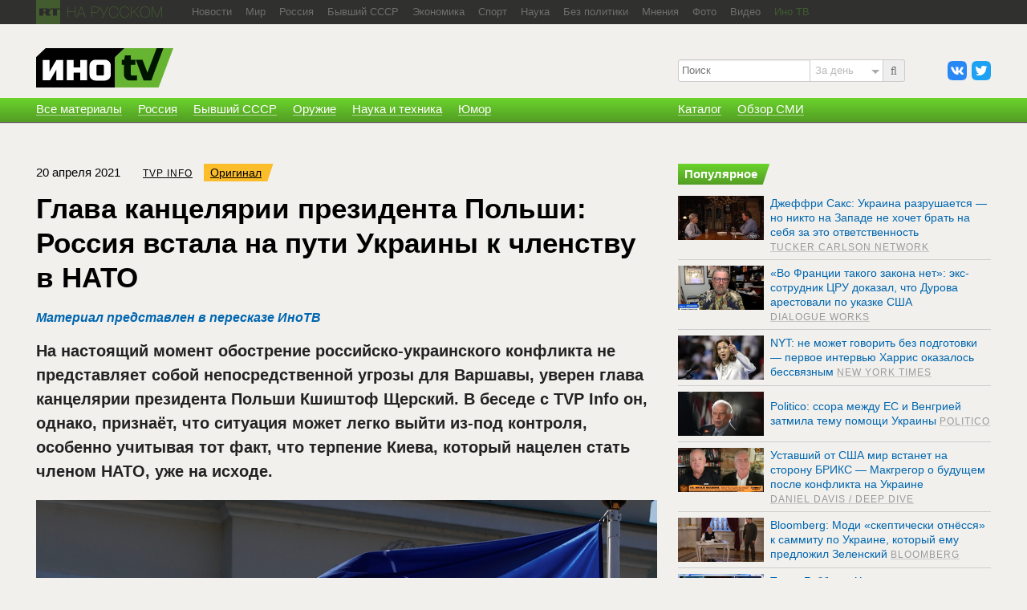

--- FILE ---
content_type: text/html; charset=utf-8
request_url: https://russian.rt.com/inotv/2021-04-20/Glava-kancelyarii-prezidenta-Polshi-Rossiya
body_size: 20821
content:

<!DOCTYPE html>
<!--[if lt IE 7]>      <html class="no-js lt-ie9 lt-ie8 lt-ie7"> <![endif]-->
<!--[if IE 7]>         <html class="no-js lt-ie9 lt-ie8"> <![endif]-->
<!--[if IE 8]>         <html class="no-js lt-ie9"> <![endif]-->
<!--[if gt IE 8]><!--> <html class="no-js"> <!--<![endif]-->
	<head>
		<meta charset="utf-8">
		<meta http-equiv="X-UA-Compatible" content="IE=edge,chrome=1">
		<title>Глава канцелярии президента Польши: Россия встала на пути Украины к членству в НАТО  &mdash; ИноТВ</title>
		<meta name="description" content="Глава канцелярии президента Польши: Россия встала на пути Украины к членству в НАТО  - Читайте подробнее на сайте РТ на русском.">
		<meta name="viewport" content="width=device-width, initial-scale=1">

		<link rel="shortcut icon" type="image/ico" href="/inotv/favicon.ico?1234">

		<link rel="stylesheet" href="/inotv/s/css/new/common.css?v=64">


		<meta property="fb:pages" content="133283433353535" />
		<meta property="og:site_name" content="ИноТВ">
		<meta property="og:type" content="article">
		<meta property="article:section" content="InoTv">

		<meta property="og:title" content="Глава канцелярии президента Польши: Россия встала на пути Украины к членству в НАТО  &mdash; ИноТВ">
		<meta property="og:image" content="https://mf.b37mrtl.ru/inotv/s/content/0/6/q/l/1306309_1_1298766_1_1054890_1_1044384_1_200408-1_big_big_big_big.JPG">
		<meta property="og:url" content="https://russian.rt.com/inotv/2021-04-20/Glava-kancelyarii-prezidenta-Polshi-Rossiya">
		<meta property="og:description" content="На настоящий момент обострение российско-украинского конфликта не представляет собой непосредственной угрозы для Варшавы, уверен глава канцелярии президента Польши Кшиштоф Щерский. Материал представлен в пересказе ИноТВ.">
		<meta name="twitter:site" content="@RT_InoTV">
		<meta name="twitter:title" content="Глава канцелярии президента Польши: Россия встала на пути Украины к членству в НАТО  &mdash; ИноТВ">
		<meta name="twitter:card" content="summary_large_image">
		<meta name="twitter:image:src" content="https://mf.b37mrtl.ru/inotv/s/content/0/6/q/l/1306309_1_1298766_1_1054890_1_1044384_1_200408-1_big_big_big_big.JPG">

		<link rel="amphtml" href="https://russian.rt.com/inotv/amp/2021-04-20/Glava-kancelyarii-prezidenta-Polshi-Rossiya">

		<script src="/inotv/s/js/new/modernizr.custom.95332.js"></script>


<script>window.yaContextCb = window.yaContextCb || []</script><script src="https://yandex.ru/ads/system/context.js" async></script><script type="text/javascript">
                                        if(typeof _adv == 'undefined') var _adv = {};
                    _adv.section = 'ussr';
                    _adv.account = 258144;
                    _adv.place = {
                       'billboard': {
                            ownerId: _adv.account,
                            containerId: 'billboard',
                            params: {
                                pp: 'g',
                                ps: window.innerWidth > 846 ? 'cowp' : 'coww',
                                p2: 'y',
                                puid1: 'world'
                            }
                        },
                        'ad300x600_t': {
                            ownerId: _adv.account,
                            containerId: 'ad300x600_t',
                            params: {
                                pp: 'h',
                                ps: window.innerWidth > 1024 ? 'cowp' : 'coww',
                                p2: 'fsyt',
                                puid1: 'world'
                            }
                        },
                        'ad300x600_b': {
                            ownerId: _adv.account,
                            containerId: 'ad300x600_b',
                            params: {
                                pp: 'i',
                                ps: window.innerWidth > 1024 ? 'cowp' : 'coww',
                                p2: 'fsyt',
                                puid1: 'world'
                            }
                        },
                        'leaderboard': {
                            ownerId: _adv.account,
                            containerId: 'leaderboard',
                            params: {
                                pp: 'smx',
                                ps: window.innerWidth > 846 ? 'cowp' : 'coww',
                                p2: window.innerWidth > 846 ? 'y' : 'fsyt',
                                puid1: 'world'
                            }
                        },
                        'adhesion': {
                            ownerId: _adv.account,
                            containerId: 'adhesion',
                            params: {
                                pp: 'i',
                                ps: window.innerWidth > 846 ? 'cowp' : 'coww',
                                p2: 'y',
                                puid1: 'world'
                            }
                        },
                        'first_b':{
                            ownerId: _adv.account,
                            containerId: 'first_b',
                            params: {
                                pp: 'h',
                                ps: window.innerWidth < 846 ? 'coww' : null,
                                p2: 'iljr',
                                puid1: 'world'
                            }
                        },
                        'b_comment':{
                            ownerId: _adv.account,
                            containerId: 'b_comment',
                            params: {
                             pp:'h',
                             ps:window.innerWidth > 846 ? 'cowp' : 'coww',
                             p2:'imai',
                                puid1: 'world'
                            }
                        },
                        'inpage':{
                            ownerId: _adv.account,
                            containerId: 'inpage',
                            params: {
                             pp:'g',
                             ps:window.innerWidth > 846 ? 'cowp' : 'coww',
                             p2:'jdas',
                                puid1: 'world'
                            }
                            },
                        'sticky':{
                            ownerId: _adv.account,
                            containerId: 'sticky',
                            type: 'floorAd',
                            params:{
                            pp: 'g',
                            ps: window.innerWidth > 846 ? 'null' : 'coww',
                            p2: 'ixri',
                            puid1: 'world'
                            }
                        },
                        'wd':{
                            ownerId: _adv.account,
                            containerId: 'wd',
                            params:{
                            pp: 'h',
                            ps: 'cowp',
                            p2: 'gqqu',
                            puid1: 'world'
                        }
                    }
                   };

                    _adv.adfox_hb = window.innerWidth > 846 ? {
                        biddersMap: {"myTarget": "2318746", "Relap": "2828111", "adfox_yandex_waste.recycling": "2949349", "umg":"3256972"},
                        adUnits: [{
                            "code": _adv.place['billboard'].containerId,
                            "sizes": [[1240,250],[970,250],[720,240],[790,210]],
                            "bids": [{
                                "bidder": "umg",
                                "params": {
                                "placementId": "11704"}

                                }
                            ]
                        },
                        {
                            "code": _adv.place['ad300x600_t'].containerId,
                            "codeType": "combo",
                            "sizes": [[300,600],[300,250],[240,400],[300,300],[345,290],[356,200],[320,420]],
                            "bids": [ {
                                "bidder": "myTarget",
                                "params": {
                                    "placementId": "1239261",
                                     "additional": {
                                     "fpid": "window.rb_sync.id || ''"
                                       }
                                    }
                                },{
                                "bidder": "adfox_yandex_waste.recycling",
                                "params": {
                                   "p1": "dbpub",
                                   "p2": "hqjl"
                                    }
                                },{
                                "bidder": "umg",
                                "params": {
                                "placementId": "11705"}

                                }

                            ]
                        },{
                            "code": _adv.place['inpage'].containerId,
                            "codeType": "combo",
                            "sizes": [[820,500],[820,250],[700,400],[700,300]],
                            "bids": [ {
                                "bidder": "myTarget",
                                "params": {
                                  "placementId": "1700737"
                                }
                              },{
                                "bidder": "adfox_yandex_waste.recycling",
                                "params": {
                                    "p1": "dentc",
                                    "p2": "hqjl"
                                    }
                                },{
                                "bidder": "umg",
                                "params": {
                                "placementId": "11707"}

                                }

                            ]
                        },
                        {
                            "code": _adv.place['b_comment'].containerId,
                            "codeType": "combo",
                            "sizes": [[970,250],[720,240],[790,210],[700,400],[600,480],[460,260]],
                            "bids": [ {
                                "bidder": "myTarget",
                                "params": {
                                    "placementId": "1267164",
                                     "additional": {
                                     "fpid": "window.rb_sync.id || ''"
                                       }
                                    }
                                },{
                                "bidder": "umg",
                                "params": {
                                "placementId": "11708"}

                                }
                            ]
                        },
                        {
                            "code": _adv.place['ad300x600_b'].containerId,
                            "codeType": "combo",
                            "sizes": [[300,600],[300,250],[240,400],[300,300],[345,290],[356,200],[320,420]],
                            "bids": [ {
                                "bidder": "myTarget",
                                "params": {
                                    "placementId": "1239368",
                                     "additional": {
                                     "fpid": "window.rb_sync.id || ''"
                                       }
                                    }
                                },{
                                "bidder": "umg",
                                "params": {
                                "placementId": "11706"}

                                }

                            ]
                        },
                        {
                            "code": _adv.place['adhesion'].containerId,
                            "codeType": "combo",
                            "sizes": [[820,500],[720,240],[790,250],[700,400]],
                            "bids": [{
                                "bidder": "umg",
                                "params": {
                                "placementId": "11709"}

                                }
                            ]
                        }],
                        timeout: 500
                     }:{
                        biddersMap: {"myTarget": "2318746", "Relap": "2828111", "adfox_yandex_waste.recycling": "2949349", "umg":"3256972"},
                        adUnits: [ {
                            "code": _adv.place['billboard'].containerId,
                            "sizes": [[300,250],[240,400],[300,300],[230,290],[320,420],[240,400],[280,420],[210,160]],
                            "bids": [
                            {
                                "bidder": "myTarget",
                                "params": {"placementId": "1704921",
                                 "additional": {
                                     "fpid": "window.rb_sync.id || ''"
                                       }
                                }
                            },{
                                "bidder": "umg",
                                "params": {
                                "placementId": "11710"}
                                }
                            ]
                        },
                        {
                            "code": _adv.place['ad300x600_t'].containerId,
                            "codeType": "combo",
                            "sizes": [[320,300],[300,600],[300,250],[240,400],[300,300],[230,290],[320,420],[240,400],[280,420],[210,160]],
                            "bids": [ {
                                "bidder": "myTarget",
                                "params": {
                                    "placementId": "1239368",
                                     "additional": {
                                     "fpid": "window.rb_sync.id || ''"
                                       }
                                    }
                                },{
                                "bidder": "umg",
                                "params": {
                                "placementId": "11713"}

                                }

                            ]
                        },
                        {
                            "code": _adv.place['inpage'].containerId,
                            "codeType": "combo",
                            "sizes": [[320,500],[320,600],[320,250],[240,400],[320,300],[330,290],[320,420],[240,400],[320,420],[320,160]],
                            "bids": [ {
                                "bidder": "myTarget",
                                "params": {
                                  "placementId": "1700737"
                                }
                              }, {
                                "bidder": "adfox_yandex_waste.recycling",
                                "params": {
                                "p1": "densz",
                                "p2": "hqjl"
                                }
                              },{
                                "bidder": "umg",
                                "params": {
                                "placementId": "11711"}

                                }
                            ]
                        },
                            {
                            "code": _adv.place['b_comment'].containerId,
                            "codeType": "combo",

                            "sizes": [[320,450],[300,500],[300,250],[300,300],[240,400],[230,290],[320,420],[240,400],[280,420],[210,160]],
                            "bids": [ {
                                "bidder": "myTarget",
                                "params": {
                                    "placementId": "1267164",
                                     "additional": {
                                     "fpid": "window.rb_sync.id || ''"
                                       }
                                    }
                                },{
                                "bidder": "adfox_yandex_waste.recycling",
                                "params": {
                                   "p1": "dbpsk",
                                   "p2": "hqjl"
                                    }
                                },{
                                "bidder": "umg",
                                "params": {
                                "placementId": "117112"}

                                }
                            ]
                        },
                        {
                            "code": _adv.place['ad300x600_b'].containerId,
                            "codeType": "combo",
                            "sizes": [[320,450],[300,500],[300,250],[300,300],[240,400],[230,290],[320,420],[240,400],[280,420],[210,160]],
                            "bids": [ {
                                "bidder": "myTarget",
                                "params": {
                                    "placementId": "1239388",
                                     "additional": {
                                     "fpid": "window.rb_sync.id || ''"
                                       }
                                    }
                                },{
                                "bidder": "adfox_yandex_waste.recycling",
                                "params": {
                                   "p1": "dcyoq",
                                   "p2": "hqjl"
                                    }
                                },{
                                "bidder": "umg",
                                "params": {
                                "placementId": "11714"}

                                }
                            ]
                        },{
                            "code": _adv.place["sticky"].containerId,
                            "sizes": [[320,200],[350,200],[400,200]],
                            "bids": [
                              {
                                "bidder": "myTarget",
                                "params": {
                                  "placementId": "1700809"
                                }
                              }, {
                                "bidder": "adfox_yandex_waste.recycling",
                                "params": {
                                    "p1": "denta",
                                    "p2": "hqjl"
                                }
                              },{
                                "bidder": "umg",
                                "params": {
                                "placementId": "11715"}

                                }
                            ]
                          }],
                        timeout: 500
                    };

                    window.YaHeaderBiddingSettings =_adv.adfox_hb;
</script>


	</head>
	<body>

	<div id="wrap">
		<div class="navbar">
			<div class="wrapper">
				<a href="https://russian.rt.com" class="rtru-logo" title="RT на русском">
					<span class="ir rtru-logo__rt">RT</span>
					<span class="ir rtru-logo__ru">на русском</span>
				</a>

				<nav id="navbar-collapse-top">
					<div class="navbar__links">
						<div class="navbar__more">
							<span class="navbar__more-link"><noindex>Еще</noindex></span>
							<div class="navbar__more-drop"></div>
						</div>
						<a href="https://russian.rt.com/news" rel="bookmark"><span>Новости</span></a>
						<a href="https://russian.rt.com/world" rel="bookmark"><span>Мир</span></a>
						<a href="https://russian.rt.com/russia" rel="bookmark"><span>Россия</span></a>
						<a href="https://russian.rt.com/ussr" rel="bookmark"><span>Бывший СССР</span></a>
						<a href="https://russian.rt.com/business" rel="bookmark"><span>Экономика</span></a>
						<a href="https://russian.rt.com/sport" rel="bookmark"><span>Спорт</span></a>
						<a href="https://russian.rt.com/science" rel="bookmark"><span>Наука</span></a>
						<a href="https://russian.rt.com/nopolitics" rel="bookmark"><span>Без политики</span></a>
						<a href="https://russian.rt.com/opinion" rel="bookmark"><span>Мнения</span></a>
						<a href="https://russian.rt.com/foto" rel="bookmark"><span>Фото</span></a>
						<a href="https://russian.rt.com/video" rel="bookmark"><span>Видео</span></a>
						<noindex>
						<a href="/inotv" class="green"><span>Ино ТВ</span></a>
						</noindex>
					</div>
				</nav>
			</div>
		</div>

		<div class="header-container has-banner" role="banner">
			<header class="wrapper clearfix">
				<div class="right-column">
					<ul class="header_social">
						<li><a href="http://vkontakte.ru/club21598534" class="a-vk" target="_blank"></a></li>
						<li><a href="http://twitter.com/RT_InoTV" class="a-tw" target="_blank"></a></li>
					</ul>
					<noindex>
					<form action="/inotv/search" method="get" id="mobile-search" role="search">
						<i class="input-prepend icon-search"></i><input type="search" name="q" placeholder="Поиск">
							<div class="mobile-search__period">
								<div class="mobile-search__period-value">За день</div>
								<div class="mobile-search__period-drop">
									<label>
										<input type="radio" name="when" value="today" checked>
										<span>За день</span>
									</label>
									<label>
										<input type="radio" name="when" value="week">
										<span>За неделю</span>
									</label>
									<label>
										<input type="radio" name="when" value="month">
										<span>За месяц</span>
									</label>
									<label>
										<input type="radio" name="when" value="all">
										<span>Все</span>
									</label>
								</div>
							</div>

					</form>
					</noindex>
				</div>

				<div class="left-column">
					<a href="/inotv" class="logo" rel="up"><span>ИНО ТВ</span></a>

					<nav class="header_main-themes has-breaking">

					
					</nav>
				</div>
			</header>

			<div id="menu" role="navigation">
				<div class="green-gradient">
					<nav class="primary green-gradient">
						<div class="wrapper clearfix">
							<!-- <a href="/inotv/news">Все материалы</a> -->
							<a href="/inotv/all_news" rel="bookmark"><span>Все материалы</span></a>
							<a href="/inotv/russia" rel="bookmark"><span>Россия</span></a>
							<a href="/inotv/cis" rel="bookmark"><span>Бывший СССР</span></a>
							<a href="/inotv/weapons" rel="bookmark"><span>Оружие</span></a>
							<a href="/inotv/science" rel="bookmark"><span>Наука и техника</span></a>
							<a href="/inotv/humor" rel="bookmark"><span>Юмор</span></a>
							<div class="right-column">
								<a href="/inotv/catalog" rel="bookmark"><span>Каталог</span></a>
								<a href="/inotv/media_review" rel="bookmark"><span>Обзор СМИ</span></a>
							</div>

							<span class="primary-mobile_close">&times;</span>

							<a class="btn btn-up btn-up-desktop">
								<span class="arrow-up"></span>
							</a>
						</div>
					</nav>

					<menu class="green-gradient toggle-btns">
						<a class="btn btn-up">
							<span class="arrow-up"></span>
						</a>

						<a class="btn btn-toggle-search" data-toggle="collapse" data-target="#mobile-search">
							<span class="icon-search"></span>
						</a>

						<a class="btn btn-toggle-menu">
							<span class="fl">
								<span class="icon-bar"></span>
								<span class="icon-bar"></span>
								<span class="icon-bar"></span>
							</span>
							<span class="header_mobile-nav-active">Главная</span>
						</a>
					</menu>
				</div>
			</div>
		</div>

		<main role="main">
			<div class="wrapper clearfix main-container"><div id="billboard" style="max-width: 1190px; margin: 0 auto; display: table; margin-bottom: 25px"></div><script type="text/javascript">
                    window.yaContextCb.push(() => {
                        Ya.adfoxCode.createAdaptive(_adv.place['billboard'],
                        ['desktop', 'phone'],
                        {
                            phoneWidth: 846,
                            isAutoReloads: false
                        });
                    });
                </script>


			
			<div class="content-wrap">	
				<article class="left-column page">
					<header>
						<img src="/inotv/s/css/img/logo-inotv_3.png" alt="" class="logo-print" style="display:none">
						<div class="meta">
							<time datetime="2021-04-20">20 апреля 2021</time>
							<cite><a href="/inotv/catalog/channel/TVP Info " rel="bookmark">TVP Info </a></cite>
							<noindex>
							<a href="https://www.tvp.info/53363288/krzysztof-szczerski-o-dzialaniach-rosji" class="link-orange" target="_blank" rel="nofollow">Оригинал</a>
							</noindex>
						</div>
						
						<h1>Глава канцелярии президента Польши: Россия встала на пути Украины к членству в НАТО </h1>
					</header>
					<div class="clearfix">
					<div class="story_type"><a href="/inotv/about">Материал представлен в пересказе ИноТВ</a></div>
					<div style="float: right">
						<a class="short-link js-short-link" href="https://ru.rt.com/Irzyd">Короткая ссылка</a>
					</div>

					<div style="float: left">
					<noindex>
					</noindex>
					</div>
					</div>
					<div class="article-intro">
						На настоящий момент обострение российско-украинского конфликта не представляет собой непосредственной угрозы для Варшавы, уверен глава канцелярии президента Польши Кшиштоф Щерский. В беседе с TVP Info он, однако, признаёт, что ситуация может легко выйти из-под контроля, особенно учитывая тот факт, что терпение Киева, который нацелен стать членом НАТО, уже на исходе. 
					</div>
					
					<figure>
						<img src="https://mf.b37mrtl.ru/inotv/s/content/0/6/q/l/1306309_1_1298766_1_1054890_1_1044384_1_200408-1_big_big_big_big.JPG" alt="Глава канцелярии президента Польши: Россия встала на пути Украины к членству в НАТО ">
						<div class="image_source">Reuters </div>
					</figure>
					
					<div class="article-body">
						
					</div>
					
					<div class="article-body">
						<p>Глава канцелярии президента Польши Кшиштоф Щерский обвинил Россию в том, что она всеми возможными способами пытается помешать сближению Украины с НАТО. В беседе с TVP Info он объяснил, что обострение ситуации на границе между Россией и Украиной объясняется попыткой Москвы воспрепятствовать получению Киевом Плана действий по членству в НАТО (ПДЧ), которого тот хочет добиться в ходе очередного саммита альянса.&nbsp;</p>
<div><em><br />
</em></div>
<div><em>&laquo;Поэтому и имела место акция, которая была проведена на восточной границе Украины. Россия использует армию в политических целях, чтобы сегодня и впредь оказывать давление на Украину&raquo;</em>, &mdash; пояснил Щерский. Глава канцелярии президента Польши напоминает, что схожая ситуация складывалась и в прошлом. <em>&laquo;Именно так и произошло в 2008 году с Грузией и Украиной. Тогда в связи с этой ситуацией вырос уровень напряжённости между Россией и Грузией, что потом в итоге вылилось в войну&raquo;,</em> &mdash; подчеркнул он.</div>
<div>&nbsp;</div>
<div>На вопрос, стоит ли полякам бояться действий России, Щерский объяснил, что на настоящий момент непосредственной угрозы для Польши нет. При этом он отметил, что ситуация, конечно же, может легко выйти из-под контроля. <em>&laquo;Сегодня это политические манёвры с использованием армии, попытка спровоцировать конфликт, однако терпение Украины в этом вопросе уже сегодня на исходе&raquo;,</em> &mdash; отмечает чиновник. В беседе с TVP Info он прямо говорит, &nbsp;что серьёзное обострение российско-украинского конфликта плохо как для Польши, так и для всего мира.</div>
					</div>

					<div class="story_type">
						<a href="/inotv/about">Материалы ИноТВ содержат оценки исключительно зарубежных СМИ и не отражают позицию RT</a>
					</div>
					

<div class="follows-channel follows-channel_twitter">
    <div class="follows-channel__content">
        Публикуем в <a href="https://twitter.com/RT_InoTV" target="_blank">Twitter</a> актуальные зарубежные статьи, выбранные редакцией ИноТВ
    </div>
</div>






					<dl class="tags">
						<dt>источник</dt>
						<dd>
							<a href="/inotv/catalog/channel/TVP Info " rel="bookmark">TVP Info </a>
							<a href="/inotv/catalog/country/pl" rel="bookmark">Польша</a>
							<a href="/inotv/catalog/region/eu" rel="bookmark">Европа</a>
						</dd>
						<dt>теги</dt>
						<dd>
							<a href="/inotv/tag/Грузия" rel="bookmark">Грузия</a>
							<a href="/inotv/tag/НАТО" rel="bookmark">НАТО</a>
							<a href="/inotv/tag/Польша" rel="bookmark">Польша</a>
							<a href="/inotv/tag/Россия" rel="bookmark">Россия</a>
							<a href="/inotv/tag/Украина" rel="bookmark">Украина</a>
						</dd>
					</dl>
					<div id="b_comment" style="margin: 20px 0"></div><script>
        window.yaContextCb.push(() => {
            Ya.adfoxCode.createScroll(_adv.place['b_comment']);
        });
    </script>


		<link rel="stylesheet" href="/inotv/s/css/new/flex-news-block.css?3"><div class="flex-news-block">
    <div class="today-media today-media_article" id="today-media-article">
      <strong class="today-media__heading today-media__heading_article">Сегодня в СМИ</strong>
      <div id="mediametrics" class="today-media__content today-media__content_article">
         <script>
            function callbackJsonpMediametrics(data) {
                var result = '<ul class="today-media__rows today-media__rows_article">',
                    src;
                for(var i = 0; i < 3; i += 1) {
                    src = "https://mediametrics.ru/images/" + data[i].id.slice(0, data[i].id.length-4) + "/" + data[i].id + "-420.jpg";
                    result += '<li class="today-media__item today-media__item_article"><a class="link" href="' + data[i].link + '" target="_blank">';
                    result += '<div class="today-media__cover today-media__cover_article cover"><div class="cover__media cover__media_ratio"><img class="cover__image cover__image_ratio" src="' + src + '" alt="' + data[i].title + '"></div></div>';
                    result += '<span class="today-media__title today-media__title_article">' + data[i].title + '</span>';
                    result += '</a></li>';
                }
                result += '</ul>';
                document.getElementById("mediametrics").innerHTML=result;
            }
            (function() {
                var script = document.createElement('script');
                script.src = 'https://mediametrics.ru/partner/inject/online.jsonp.ru.js';
                document.getElementsByTagName("body")[0].appendChild(script);
            }());
        </script>
      </div>
    </div>
</div>



<div class="flex-news-block dzen--widget">
	<div class="widget-container" style="margin: 0px auto; position: relative; width:100%"></div>
	<script>
        (function(w, d, n) {
            w[n] = w[n] || [];
            w[n].push(() => {
                w.YandexZen.renderWidget({
                    clid: ['454', '455'],
                    container: '.widget-container', // cелектор элемента или сам элемент, куда надо вставить виджет
                    successCallback: function () { // вызывается при успешной вставке виджета
                        console.log('виджет вставлен успешно');
                    },
                    failCallback: function () { // Если Дзен не ответил, используйте место для чего-то другого.
                        console.log('Дзен не ответил');
                    },
                });
            });
            t = d.getElementsByTagName("script")[0];
            s = d.createElement("script");
            s.type = "text/javascript";
            s.src = "https://zen.yandex.ru/widget-loader";
            s.async = true;
            t.parentNode.insertBefore(s, t);
        })(window, document, 'yandexZenAsyncCallbacks');
    </script>
  	<style type="text/css">
        .flex-news-block .widget-container .zen-widget.widget {
            margin-top: 20px;
            padding:10px;
            box-sizing: border-box;
        }
        .flex-news-block.dzen--widget {
            margin-bottom: 20px;
        }

        .flex-news-block .zen-widget.widget__title {
            margin-left: 0px;
            margin-right: 0px;
        }
        .flex-news-block .zen-widget.widget__cards-scroller {
            padding: 12px 0 50px 0px
        }

        .flex-news-block .zen-widget .widget__title > a,.flex-news-block .zen-widget .widget__title > span {
            display: none;
        }

        .flex-news-block .zen-widget.widget__title {
            margin-bottom: 6px;
        }
    </style>
</div><div id="first_b"></div><script>
		window.yaContextCb.push(() => {
			Ya.adfoxCode.createAdaptive(_adv.place['first_b'],
			['phone'],
			{
				phoneWidth: 846,
				isAutoReloads: false
			});
		});
</script>
<div id="unit_90702" class="rt--partner-block rt--partner--smi2" style="margin-bottom:20px"><a href="http://smi2.ru/">Новости smi2.ru</a></div>
<script type="text/javascript" charset="utf-8">
  (function() {
    var sc = document.createElement('script'); sc.type = 'text/javascript'; sc.async = true;
    sc.src = '//smi2.ru/data/js/90702.js'; sc.charset = 'utf-8';
    var s = document.getElementsByTagName('script')[0]; s.parentNode.insertBefore(sc, s);
  }());
</script>


<style>
.smi24__informer {
    margin-bottom: 20px;
}
</style>

<script async src="https://jsn.24smi.net/smi.js"></script>
<div class="smi24__informer smi24__auto" data-smi-blockid="15032"></div>







<div id="infox_22402" style="margin-bottom: 20px;"></div><script type="text/javascript"> 
    (function(w, d, n, s, t) {
        w[n] = w[n] || [];
        w[n].push(function() {
            INFOX22402.renderTo("infox_22402");
        });
        t = d.getElementsByTagName("script")[0];
        s = d.createElement("script");
        s.type = "text/javascript";
        s.src = "//rb.infox.sg/infox/22402";
        s.async = true;
        t.parentNode.insertBefore(s, t);
    })(this, this.document, "infoxContextAsyncCallbacks22402");
</script>

					
					<div class="block-white mobile similar">
						<section class="similar">
							<h2 class="title-green"><span>Ссылки по теме</span></h2>
							
							<ul class="news-preview_list">
								<li>
									<a href="/inotv/2021-04-17/Glava-kancelyarii-prezidenta-Polshi-Rossiya" class="link-overlay"></a>
									<aside><img src="/inotv/s/css/img/blank.gif" class="preview_photo" style="background-image:url(https://mf.b37mrtl.ru/inotv/s/content/0/6/p/8/1304873_1_1206829_1_2019-05-07T115942Z_998779631_RC1A854FAF00_RTRMADP_3_RUSSIA-VICTORYDAY-PARADE-REHEARSAL_cr_big_top10.jpg); background-position:0 43%" alt="" width="140" height="100"></aside>
									<article>
										<h3><a href="/inotv/2021-04-17/Glava-kancelyarii-prezidenta-Polshi-Rossiya">Глава канцелярии президента Польши: Россия использует армию для достижения своих политических целей</a></h3> 
										<footer>
											<time datetime="2021-04-17">17 апреля 2021</time>
											<cite>
												<a href="/inotv/catalog/channel/Polskie Radio" class="green">
													<span>
														<span>Polskie Radio</span>
													</span>
												</a>
											</cite>
										</footer>
									</article>
								</li>
								<li>
									<a href="/inotv/2021-04-17/Radio-Maryja-v-Polshe-rasskazali" class="link-overlay"></a>
									<aside><img src="/inotv/s/css/img/blank.gif" class="preview_photo" style="background-image:url(https://mf.b37mrtl.ru/inotv/s/content/0/6/p/8/1304877_1_ambasada_top10.jpg); background-position:0 43%" alt="" width="140" height="100"></aside>
									<article>
										<h3><a href="/inotv/2021-04-17/Radio-Maryja-v-Polshe-rasskazali">Radio Maryja: в Польше рассказали, на каких условиях станут партнёрами России</a></h3> 
										<footer>
											<time datetime="2021-04-17">17 апреля 2021</time>
											<cite>
												<a href="/inotv/catalog/channel/Radio Maryja" class="green">
													<span>
														<span>Radio Maryja</span>
													</span>
												</a>
											</cite>
										</footer>
									</article>
								</li>
								<li>
									<a href="/inotv/2021-04-16/Eks-ministr-oboroni-Polshi-na-peregovorah" class="link-overlay"></a>
									<aside><img src="/inotv/s/css/img/blank.gif" class="preview_photo" style="background-image:url(https://mf.b37mrtl.ru/inotv/s/content/0/6/o/i/1304178_1_1159572_1_1032344_1_1030068_1_2018-06-19T101351Z_194403860_RC1AE2716100_RTRMADP_3_SOCCER-WORLDCUP-SIDELINE__2__big_big_big_top10.JPG); background-position:0 43%" alt="" width="140" height="100"></aside>
									<article>
										<h3><a href="/inotv/2021-04-16/Eks-ministr-oboroni-Polshi-na-peregovorah">Экс-министр обороны Польши: на переговорах с США Россия захочет обсудить возрождение своей сферы влияния</a></h3> 
										<footer>
											<time datetime="2021-04-16">16 апреля 2021</time>
											<cite>
												<a href="/inotv/catalog/channel/Polskie Radio" class="green">
													<span>
														<span>Polskie Radio</span>
													</span>
												</a>
											</cite>
										</footer>
									</article>
								</li>
								<li>
									<a href="/inotv/2021-04-16/Polskie-Radio-bivshij-glava-Minoboroni" class="link-overlay"></a>
									<aside><img src="/inotv/s/css/img/blank.gif" class="preview_photo" style="background-image:url(https://mf.b37mrtl.ru/inotv/s/content/0/6/o/i/1304190_1_Zrzut_ekranu_2021-04-15_o_11.20.21_top10.jpg); background-position:0 43%" alt="" width="140" height="100"></aside>
									<article>
										<h3><a href="/inotv/2021-04-16/Polskie-Radio-bivshij-glava-Minoboroni">Polskie Radio: бывший глава Минобороны Польши предрёк стране проблемы из-за Калининграда и Украины</a></h3> 
										<footer>
											<time datetime="2021-04-16">16 апреля 2021</time>
											<cite>
												<a href="/inotv/catalog/channel/Polskie Radio" class="green">
													<span>
														<span>Polskie Radio</span>
													</span>
												</a>
											</cite>
										</footer>
									</article>
								</li>
							</ul>
						</section>
					</div>
	<div id="wd" ></div><script type="text/javascript">
                    window.yaContextCb.push(() => {
                        Ya.adfoxCode.createAdaptive(_adv.place['wd'],
                        ['desktop', 'phone'],
                        {
                            phoneWidth: 846,
                            isAutoReloads: false
                        });
                    });
                </script>


				</article>
				
				<div class="right-column">
					<div class="aside-block">
						<section class="main-news_last-day">
							<h2 class="title-green"><span>Популярное</span></h2>
<ul class="news-preview_list main-news_list">

	<li>
		<a href="/inotv/2024-08-31/Dzheffri-Saks-Ukraina-razrushaetsya-" class="link-overlay"></a>
		<aside><img src="/inotv/s/css/img/blank.gif" class="preview_photo" style="background-image:url(https://mf.b37mrtl.ru/inotv/s/content/1/1/2/j/2166428_1_taker1_top10.jpg)" alt="" width="140" height="100"></aside>
		<article><h4><a href="/inotv/2024-08-31/Dzheffri-Saks-Ukraina-razrushaetsya-">Джеффри Сакс: Украина разрушается — но никто на Западе не хочет брать на себя за это ответственность</a> <cite><a href="/inotv/catalog/channel/Tucker Carlson Network"><span><span>Tucker Carlson Network</span></span></a></cite></h4></article>
	</li>

	<li>
		<a href="/inotv/2024-08-30/Vo-Francii-takogo-zakona-net" class="link-overlay"></a>
		<aside><img src="/inotv/s/css/img/blank.gif" class="preview_photo" style="background-image:url(https://mf.b37mrtl.ru/inotv/s/content/1/1/2/h/2166344_1_l_top10.jpg)" alt="" width="140" height="100"></aside>
		<article><h4><a href="/inotv/2024-08-30/Vo-Francii-takogo-zakona-net">«Во Франции такого закона нет»: экс-сотрудник ЦРУ доказал, что Дурова арестовали по указке США</a> <cite><a href="/inotv/catalog/channel/Dialogue Works"><span><span>Dialogue Works</span></span></a></cite></h4></article>
	</li>

	<li>
		<a href="/inotv/2024-08-30/NYT-ne-mozhet-govorit-bez" class="link-overlay"></a>
		<aside><img src="/inotv/s/css/img/blank.gif" class="preview_photo" style="background-image:url(https://mf.b37mrtl.ru/inotv/s/content/1/1/2/d/2166219_1_IMG_1361_top10.jpeg)" alt="" width="140" height="100"></aside>
		<article><h4><a href="/inotv/2024-08-30/NYT-ne-mozhet-govorit-bez">NYT: не может говорить без подготовки — первое интервью Харрис оказалось бессвязным</a> <cite><a href="/inotv/catalog/channel/New York Times"><span><span>New York Times</span></span></a></cite></h4></article>
	</li>

	<li>
		<a href="/inotv/2024-08-30/Politico-ssora-mezhdu-ES-i" class="link-overlay"></a>
		<aside><img src="/inotv/s/css/img/blank.gif" class="preview_photo" style="background-image:url(https://mf.b37mrtl.ru/inotv/s/content/1/1/2/g/2166307_1_IMG_1364_top10.jpeg)" alt="" width="140" height="100"></aside>
		<article><h4><a href="/inotv/2024-08-30/Politico-ssora-mezhdu-ES-i">Politico: ссора между ЕС и Венгрией затмила тему помощи Украины</a> <cite><a href="/inotv/catalog/channel/Politico"><span><span>Politico</span></span></a></cite></h4></article>
	</li>

	<li>
		<a href="/inotv/2024-08-31/Ustavshij-ot-SSHA-mir-vstanet" class="link-overlay"></a>
		<aside><img src="/inotv/s/css/img/blank.gif" class="preview_photo" style="background-image:url(https://mf.b37mrtl.ru/inotv/s/content/1/1/2/5/2165956_1_mm_top10.jpg)" alt="" width="140" height="100"></aside>
		<article><h4><a href="/inotv/2024-08-31/Ustavshij-ot-SSHA-mir-vstanet">Уставший от США мир встанет на сторону БРИКС — Макгрегор о будущем после конфликта на Украине</a> <cite><a href="/inotv/catalog/channel/Daniel Davis / Deep Dive"><span><span>Daniel Davis / Deep Dive</span></span></a></cite></h4></article>
	</li>

	<li>
		<a href="/inotv/2024-08-30/Bloomberg-Modi-skepticheski-otnyossya-k" class="link-overlay"></a>
		<aside><img src="/inotv/s/css/img/blank.gif" class="preview_photo" style="background-image:url(https://mf.b37mrtl.ru/inotv/s/content/1/1/2/j/2166412_1_mod_top10.jpg)" alt="" width="140" height="100"></aside>
		<article><h4><a href="/inotv/2024-08-30/Bloomberg-Modi-skepticheski-otnyossya-k">Bloomberg: Моди «скептически отнёсся» к саммиту по Украине, который ему предложил Зеленский</a> <cite><a href="/inotv/catalog/channel/Bloomberg"><span><span>Bloomberg</span></span></a></cite></h4></article>
	</li>

	<li>
		<a href="/inotv/2024-08-31/Tulsi-Gabbard-Harris-nadeetsya-chto" class="link-overlay"></a>
		<aside><img src="/inotv/s/css/img/blank.gif" class="preview_photo" style="background-image:url(https://mf.b37mrtl.ru/inotv/s/content/1/1/2/c/2166191_1_ttt_top10.jpg)" alt="" width="140" height="100"></aside>
		<article><h4><a href="/inotv/2024-08-31/Tulsi-Gabbard-Harris-nadeetsya-chto">Тулси Габбард: Харрис надеется, что американцы резко забудут все её провалы за последние годы</a> <cite><a href="/inotv/catalog/channel/Fox News"><span><span>Fox News</span></span></a></cite></h4></article>
	</li>

	<li>
		<a href="/inotv/2024-08-31/Economist-Rossiya-svyazivaet-svoyo-budushhee" class="link-overlay"></a>
		<aside><img src="/inotv/s/css/img/blank.gif" class="preview_photo" style="background-image:url(https://mf.b37mrtl.ru/inotv/s/content/1/1/2/7/2166039_1_AP24071424357820_top10.jpg)" alt="" width="140" height="100"></aside>
		<article><h4><a href="/inotv/2024-08-31/Economist-Rossiya-svyazivaet-svoyo-budushhee">Economist: Россия связывает своё будущее с новыми транспортными коридорами</a> <cite><a href="/inotv/catalog/channel/Economist"><span><span>Economist</span></span></a></cite></h4></article>
	</li>
	
</ul>
		

						</section>
					</div>

					<div class="aside-block"><div class="adfox_placeholder" id="ad300x600_t" style="display: table;"></div><script type="text/javascript">
                    window.yaContextCb.push(() => {
                        Ya.adfoxCode.createScroll(_adv.place['ad300x600_t'],
                        ['desktop', 'phone'],
                        {
                            phoneWidth: 846,
                            isAutoReloads: false
                        });
                    });
                </script>
					</div>
					<div class="aside-block"><div class="smi24__informer smi24__auto" data-smi-blockid="15033"></div>



					</div>
					<div class="aside-block"><h2 class="title-green"><span>INFOX.SG</span></h2>
<div class="block-advert infox no-title" id="inotv-infox">

<div id="infox_1302"></div><script type="text/javascript"> 
    (function(w, d, n, s, t) {
        w[n] = w[n] || [];
        w[n].push(function() {
            INFOX1302.renderTo("infox_1302");
        });
        t = d.getElementsByTagName("script")[0];
        s = d.createElement("script");
        s.type = "text/javascript";
        s.src = "//rb.infox.sg/infox/1302";
        s.async = true;
        t.parentNode.insertBefore(s, t);
    })(this, this.document, "infoxContextAsyncCallbacks1302");
</script>

</div>
					</div>


					<div class="aside-block">
						<div class="stream-news">
							<div class="title-green"><span>Лента новостей RT</span></div>
							<div class="stream-news__body"><ul class="stream-news__list">
	<li>
		<noindex><time datetime="2026-01-16T18:20">18:20</time></noindex>
		<a alt="Путину покажут систему управления БПЛА вне зоны работы наземных сетей связи" href="https://russian.rt.com/russia/news/1584014-putin-bpla-shirokopolosnaya-svyaz">
			<h5>Путину покажут систему управления БПЛА вне зоны работы наземных сетей связи</h5>
		</a>
		<p class="visuallyhidden">Генеральный директор «Роскосмоса» Дмитрий Баканов заявил, что российскому лидеру Владимиру Путину покажут систему космической широкополосной связи для управления БПЛА вне зон доступа наземных сетей.</p>
	</li>
	<li>
		<noindex><time datetime="2026-01-16T18:19">18:19</time></noindex>
		<a alt="Онопко: «Барселона» хотела меня подписать, но сказали, что я некрасивый" href="https://russian.rt.com/sport/news/1584008-onopko-barselona-transfer">
			<h5>Онопко: «Барселона» хотела меня подписать, но сказали, что я некрасивый</h5>
		</a>
		<p class="visuallyhidden">Бывший защитник сборной России, «Овьедо» и московского «Спартака» Виктор Онопко назвал причину, по которой его не стала подписывать «Барселона».</p>
	</li>
	<li>
		<noindex><time datetime="2026-01-16T18:13">18:13</time></noindex>
		<a alt="Врач Серёжина: новогодняя ёлка может быть вредна для аллергиков" href="https://russian.rt.com/nopolitics/news/1583889-vrach-yolka-allergiya">
			<h5>Врач Серёжина: новогодняя ёлка может быть вредна для аллергиков</h5>
		</a>
		<p class="visuallyhidden">Врач Вера Серёжина рассказала, что застоявшаяся в квартире новогодняя ёлка может быть вредна для аллергиков.</p>
	</li>
	<li>
		<noindex><time datetime="2026-01-16T18:13">18:13</time></noindex>
		<a alt="Врач Уланкина рассказала о последствиях купания в проруби для неподготовленных людей" href="https://russian.rt.com/russia/news/1583899-vrach-kupanie-prorub">
			<h5>Врач Уланкина рассказала о последствиях купания в проруби для неподготовленных людей</h5>
		</a>
		<p class="visuallyhidden">Врач Ольга Уланкина рассказала, что для неподготовленных людей купание в проруби может обернуться серьёзными последствиями для здоровья.</p>
	</li>
	<li>
		<noindex><time datetime="2026-01-16T18:13">18:13</time></noindex>
		<a alt="Турэксперт Мурадян прокомментировал популярность Сейшел у россиян" href="https://russian.rt.com/russia/news/1583941-turekspert-seishely-rossiyane">
			<h5>Турэксперт Мурадян прокомментировал популярность Сейшел у россиян</h5>
		</a>
		<p class="visuallyhidden">Турэксперт Артур Мурадян рассказал, что Сейшельские острова пользуются популярностью у россиян, потому что туда есть прямые перелёты и там относительно дешёвый отдых.</p>
	</li>
	<li>
		<noindex><time datetime="2026-01-16T18:13">18:13</time></noindex>
		<a alt="Силы ПВО ВС России за шесть часов уничтожили 63 БПЛА ВСУ" href="https://russian.rt.com/ussr/news/1584013-pvo-sbili-bpla-vsu">
			<h5>Силы ПВО ВС России за шесть часов уничтожили 63 БПЛА ВСУ</h5>
		</a>
		<p class="visuallyhidden">В Минобороны России заявили, что российские средства ПВО за шесть часов уничтожили 63 украинских беспилотника.</p>
	</li>
	<li>
		<noindex><time datetime="2026-01-16T18:12">18:12</time></noindex>
		<a alt="В полиции Татарстана дали советы, как уберечь детей от мошенников" href="https://russian.rt.com/russia/news/1583944-policiya-deti-moshenniki">
			<h5>В полиции Татарстана дали советы, как уберечь детей от мошенников</h5>
		</a>
		<p class="visuallyhidden">В отделе УБК МВД по Татарстану дали рекомендации, как уберечь детей от мошенников.</p>
	</li>
	<li>
		<noindex><time datetime="2026-01-16T18:12">18:12</time></noindex>
		<a alt="Кинолог Голубев назвал чипирование безвредным для питомца" href="https://russian.rt.com/nopolitics/news/1583980-kinolog-chipirovanie-pitomca">
			<h5>Кинолог Голубев назвал чипирование безвредным для питомца</h5>
		</a>
		<p class="visuallyhidden">Президент Российской кинологической федерации (РКФ) Владимир Голубев рассказал, что чипирование домашнего питомца безвредно для его здоровья.</p>
	</li>
	<li>
		<noindex><time datetime="2026-01-16T18:12">18:12</time></noindex>
		<a alt="Косметолог Омарова: в холода кожа нуждается в особом уходе" href="https://russian.rt.com/nopolitics/news/1583881-kozha-zima-uhod">
			<h5>Косметолог Омарова: в холода кожа нуждается в особом уходе</h5>
		</a>
		<p class="visuallyhidden">Врач-дерматолог, косметолог, совладелец сети клиник Зарема Омарова напомнила, что зимой кожа испытывает серьёзный стресс из-за морозов и нуждается в особенном уходе.</p>
	</li>
	<li>
		<noindex><time datetime="2026-01-16T18:12">18:12</time></noindex>
		<a alt="В Петербурге снимают фильм о девочке-почтальоне из блокадного Ленинграда" href="https://russian.rt.com/nopolitics/news/1583888-film-rezhisser-intervyu">
			<h5>В Петербурге снимают фильм о девочке-почтальоне из блокадного Ленинграда</h5>
		</a>
		<p class="visuallyhidden">Кинорежиссёр Владимир Захаренко рассказал, что на «Ленфильме» начались съёмки полнометражного фильма «На краю детства» по рассказу Виктора Конецкого «Дверь», написанному в 1965-м. Действие происходит во время Великой Отечественной войны в блокадном Ленинграде.</p>
	</li>
	<li>
		<noindex><time datetime="2026-01-16T18:11">18:11</time></noindex>
		<a alt="Нутрициолог: в праздники набор веса происходит из-за задержки воды в организме" href="https://russian.rt.com/russia/news/1583885-nutriciolog-nabor-vesa">
			<h5>Нутрициолог: в праздники набор веса происходит из-за задержки воды в организме</h5>
		</a>
		<p class="visuallyhidden">Врач акушер-гинеколог высшей категории, врач УЗД, нутрициолог, врач превентивной интегративной медицины Елена Коновалова рассказала, что в праздники набор веса происходит из-за задержки воды в организме.</p>
	</li>
	<li>
		<noindex><time datetime="2026-01-16T18:11">18:11</time></noindex>
		<a alt="Девелопер Коновалов назвал невыгодной продажу квартиры в начале года" href="https://russian.rt.com/russia/news/1583945-developer-prodazha-kvartiry">
			<h5>Девелопер Коновалов назвал невыгодной продажу квартиры в начале года</h5>
		</a>
		<p class="visuallyhidden">Девелопер Станислав Коновалов посоветовал отложить продажу квартиры в начале года, если в этом нет срочной необходимости.</p>
	</li>
	<li>
		<noindex><time datetime="2026-01-16T18:11">18:11</time></noindex>
		<a alt="Офтальмолог Агеев посоветовал заменить хрусталик при первых симптомах катаракты" href="https://russian.rt.com/russia/news/1583863-oftalmolog-zamena-hrustalika">
			<h5>Офтальмолог Агеев посоветовал заменить хрусталик при первых симптомах катаракты</h5>
		</a>
		<p class="visuallyhidden">Офтальмолог Владимир Агеев посоветовал не откладывать замену хрусталика при первых симптомах катаракты.</p>
	</li>
	<li>
		<noindex><time datetime="2026-01-16T18:10">18:10</time></noindex>
		<a alt="Автоэксперт рассказал, как долго машина может простоять под снегом без последствий" href="https://russian.rt.com/russia/news/1583977-avtoekspert-mashina-sneg">
			<h5>Автоэксперт рассказал, как долго машина может простоять под снегом без последствий</h5>
		</a>
		<p class="visuallyhidden">Автоэксперт Дмитрий Попов рассказал, что длительность безопасного пребывания машины под снегом зависит от коррозионной стойкости.</p>
	</li>
	<li>
		<noindex><time datetime="2026-01-16T18:07">18:07</time></noindex>
		<a alt="Минсельхоз дал прогноз по урожаю зерновых в России в 2026 году" href="https://russian.rt.com/russia/news/1584010-minselhoz-urozhai-zernovye-rossiya">
			<h5>Минсельхоз дал прогноз по урожаю зерновых в России в 2026 году</h5>
		</a>
		<p class="visuallyhidden">Министр сельского хозяйства России Оксана Лут спрогнозировала рост урожая зерновых в стране в 2026 году по сравнению с предыдущим годом.</p>
	</li>
	<li>
		<noindex><time datetime="2026-01-16T18:04">18:04</time></noindex>
		<a alt="Астроном Киселёв назвал потенциально опасные для Земли космические объекты" href="https://russian.rt.com/nopolitics/news/1583979-astronom-kosmicheskie-obekty">
			<h5>Астроном Киселёв назвал потенциально опасные для Земли космические объекты</h5>
		</a>
		<p class="visuallyhidden">Астроном, популяризатор астрономии и космонавтики Александр Киселёв назвал потенциально опасные для Земли межзвёздные объекты.</p>
	</li>
	<li>
		<noindex><time datetime="2026-01-16T18:04">18:04</time></noindex>
		<a alt="Синоптик Шувалов: 20-градусный мороз ожидается в Москве 18 января" href="https://russian.rt.com/nopolitics/news/1583908-sinoptik-pogoda-poholodanie">
			<h5>Синоптик Шувалов: 20-градусный мороз ожидается в Москве 18 января</h5>
		</a>
		<p class="visuallyhidden">Руководитель прогностического центра «Метео» Александр Шувалов предупредил о наступлении сильных морозов в столичном регионе. Апогей похолодания ожидается в ночь на воскресенье, 18 января, когда температура может опуститься до -20 °С по Москве и -25 °С по области.</p>
	</li>
	<li>
		<noindex><time datetime="2026-01-16T18:04">18:04</time></noindex>
		<a alt="KP.RU: 80% россиян считают правильным название «шаурма», а не «шаверма»" href="https://russian.rt.com/nopolitics/news/1583896-shaurma-nazvanie-opros">
			<h5>KP.RU: 80% россиян считают правильным название «шаурма», а не «шаверма»</h5>
		</a>
		<p class="visuallyhidden">По случаю Всемирного дня шаурмы, который отмечается 16 января, сайт KP.RU провёл опрос среди читателей, чтобы выяснить, как они называют это блюдо.</p>
	</li>
	<li>
		<noindex><time datetime="2026-01-16T18:03">18:03</time></noindex>
		<a alt="В «Опоре России» рассказали о новых покупательских стратегиях россиян" href="https://russian.rt.com/russia/news/1583902-potrebiteli-strategiya-gipermarkety">
			<h5>В «Опоре России» рассказали о новых покупательских стратегиях россиян</h5>
		</a>
		<p class="visuallyhidden">Вице-президент «Опоры России», руководитель комиссии по мелкорозничной, нестационарной и ярмарочной торговле Владлен Максимов рассказал, что поведенческая модель современных покупателей меняется и владельцам крупных магазинов приходится учитывать это и переформатировать бизнес.</p>
	</li>
	<li>
		<noindex><time datetime="2026-01-16T18:02">18:02</time></noindex>
		<a alt="Геронтолог Ткачёва: постепенная потеря мышечной массы начинается после 36 лет" href="https://russian.rt.com/russia/news/1583858-gerontolog-myshechnaya-massa">
			<h5>Геронтолог Ткачёва: постепенная потеря мышечной массы начинается после 36 лет</h5>
		</a>
		<p class="visuallyhidden">Директор Российского геронтологического научно-клинического центра Пироговского университета профессор Ольга Ткачёва рассказала, что постепенная потеря мышечной массы возникает после 36 лет.</p>
	</li>
	<li>
		<noindex><time datetime="2026-01-16T18:02">18:02</time></noindex>
		<a alt="В России с 2026 года ужесточают меры наказания для дрифтеров" href="https://russian.rt.com/russia/news/1583913-rossiya-drift-nakazanie">
			<h5>В России с 2026 года ужесточают меры наказания для дрифтеров</h5>
		</a>
		<p class="visuallyhidden">Возможность легализации дрифта на специально оборудованных площадках и ужесточение ответственности за уличные гонки с повышением штрафов обсуждают в Госдуме.</p>
	</li>
	<li>
		<noindex><time datetime="2026-01-16T18:01">18:01</time></noindex>
		<a alt="Петербуржца будут судить за невыполнение обязательств по строительству домов" href="https://russian.rt.com/russia/news/1583919-stroitelstvo-domov-sud">
			<h5>Петербуржца будут судить за невыполнение обязательств по строительству домов</h5>
		</a>
		<p class="visuallyhidden">В Санкт-Петербурге перед судом предстанет 43-летний мужчина, которого обвиняют в обмане пятерых жителей при строительстве жилых домов в Ленобласти. Ущерб от его действий оценивается в 12 млн рублей.</p>
	</li>
	<li>
		<noindex><time datetime="2026-01-16T18:01">18:01</time></noindex>
		<a alt="Агроэксперт Березнюк пояснил, зачем в торговых залах используют музыку" href="https://russian.rt.com/russia/news/1583963-muzyka-torgovlya-psihologiya">
			<h5>Агроэксперт Березнюк пояснил, зачем в торговых залах используют музыку</h5>
		</a>
		<p class="visuallyhidden">Музыка в торговых залах нередко используется, как инструмент управления поведением покупателей, рассказал в беседе с RT управляющий партнёр Agro and Food Communications Илья Березнюк.</p>
	</li>
	<li>
		<noindex><time datetime="2026-01-16T18:01">18:01</time></noindex>
		<a alt="DS: Трамп выступит с важным в истории человечества заявлением об инопланетянах" href="https://russian.rt.com/world/news/1584005-tramp-zayavlenie-inoplanetyane">
			<h5>DS: Трамп выступит с важным в истории человечества заявлением об инопланетянах</h5>
		</a>
		<p class="visuallyhidden">Президент США Дональд Трамп планирует сделать «самое важное заявление в истории человечества» об инопланетянах во время чемпионата мира по футболу, который пройдёт, в том числе, в Соединённых Штатах летом 2026 года.</p>
	</li>
	<li>
		<noindex><time datetime="2026-01-16T18:01">18:01</time></noindex>
		<a alt="Кинолог Голубев рассказал, что обоняние собак усложняется зимой" href="https://russian.rt.com/nopolitics/news/1583922-sobaki-zima-obonyanie">
			<h5>Кинолог Голубев рассказал, что обоняние собак усложняется зимой</h5>
		</a>
		<p class="visuallyhidden">Президент Российской кинологической федерации Владимир Голубев рассказал, что снег кардинально меняет мир запахов для животных. Поэтому поведение собак на зимних прогулках отличается от летнего.</p>
	</li>
	<li>
		<noindex><time datetime="2026-01-16T18:00">18:00</time></noindex>
		<a alt="Врач Шаройко: при резкой смене климата возможно переохлаждение организма" href="https://russian.rt.com/russia/news/1583895-vrach-pereohlazhdenie-organizma">
			<h5>Врач Шаройко: при резкой смене климата возможно переохлаждение организма</h5>
		</a>
		<p class="visuallyhidden">Врач Евгений Шаройко рассказал, что резкая смена климата может привести к переохлаждению либо перегреву организма.</p>
	</li>
	<li>
		<noindex><time datetime="2026-01-16T18:00">18:00</time></noindex>
		<a alt="Автоэксперт Гагарин: давление в шинах влияет на расход топлива" href="https://russian.rt.com/russia/news/1583936-avto-shiny-davlenie">
			<h5>Автоэксперт Гагарин: давление в шинах влияет на расход топлива</h5>
		</a>
		<p class="visuallyhidden">Автомобильный эксперт Вадим Гагарин рекомендует перед дальней поездкой обязательно проверять давление в шинах.</p>
	</li>
	<li>
		<noindex><time datetime="2026-01-16T18:00">18:00</time></noindex>
		<a alt="Трейдер Силаев оценил реакцию рубля на снижение нефтяных цен" href="https://russian.rt.com/business/news/1583952-rubl-valyuta-neft">
			<h5>Трейдер Силаев оценил реакцию рубля на снижение нефтяных цен</h5>
		</a>
		<p class="visuallyhidden">Старший трейдер УК «Альфа-Капитал» Владислав Силаев выразил мнение, что рубль может незначительно скорректировать позиции к основным мировым валютам.</p>
	</li>
	<li>
		<noindex><time datetime="2026-01-16T17:59">17:59</time></noindex>
		<a alt="Осуждённого за убийство в Саратовской области лишили гражданства России" href="https://russian.rt.com/russia/news/1584009-osuzhdyonnyi-grazhdanstvo-lishenie">
			<h5>Осуждённого за убийство в Саратовской области лишили гражданства России</h5>
		</a>
		<p class="visuallyhidden">В СК России по Саратовской области заявили, что признанный виновным в убийстве, а также ранении человека в городе Марксе Рубиком Акопян был лишён российского гражданства в связи с совершением им тяжкого преступления.</p>
	</li>
	<li>
		<noindex><time datetime="2026-01-16T17:59">17:59</time></noindex>
		<a alt="Офтальмолог рассказала о вреде постоянного применения сосудосуживающих препаратов" href="https://russian.rt.com/russia/news/1583938-oftalmolog-sosudosuzhivayuschie-preparaty">
			<h5>Офтальмолог рассказала о вреде постоянного применения сосудосуживающих препаратов</h5>
		</a>
		<p class="visuallyhidden">Врач-офтальмолог высшей категории, доктор медицинских наук Татьяна Шилова рассказала, что постоянное применение сосудосуживающих препаратов может нанести вред здоровью.</p>
	</li>
	<li>
		<noindex><time datetime="2026-01-16T17:59">17:59</time></noindex>
		<a alt="Терапевт Маеренкова перечислила правила безопасного купания в проруби" href="https://russian.rt.com/nopolitics/news/1583940-terapevt-kupanie-prorub">
			<h5>Терапевт Маеренкова перечислила правила безопасного купания в проруби</h5>
		</a>
		<p class="visuallyhidden">Врач-терапевт и специалист по ультразвуковой диагностике Татьяна Маеренкова рассказала, что при купании в проруби необходимо следовать правилам безопасности.</p>
	</li>
	<li>
		<noindex><time datetime="2026-01-16T17:59">17:59</time></noindex>
		<a alt="Турпоток в Тюменскую область в январские праздники достиг 250 тысяч" href="https://russian.rt.com/russia/news/1583955-region-turpotok-prazdniki">
			<h5>Турпоток в Тюменскую область в январские праздники достиг 250 тысяч</h5>
		</a>
		<p class="visuallyhidden">Тюменскую область посетили около 250 тыс. гостей в период новогодних каникул 2026 года.</p>
	</li>
	<li>
		<noindex><time datetime="2026-01-16T17:58">17:58</time></noindex>
		<a alt="Врач Уланкина посоветовала сделать разминку перед купанием в проруби" href="https://russian.rt.com/nopolitics/news/1583972-vrach-kupanie-prorub">
			<h5>Врач Уланкина посоветовала сделать разминку перед купанием в проруби</h5>
		</a>
		<p class="visuallyhidden">Врач Ольга Уланкина рекомендовала сделать разминку перед купанием в проруби, чтобы усилить кровообращение.</p>
	</li>
	<li>
		<noindex><time datetime="2026-01-16T17:58">17:58</time></noindex>
		<a alt="Пассажиропоток аэропорта Нового Уренгоя превысил 1 млн в 2025 году" href="https://russian.rt.com/russia/news/1583959-aeroport-urengoi-passazhiropotok">
			<h5>Пассажиропоток аэропорта Нового Уренгоя превысил 1 млн в 2025 году</h5>
		</a>
		<p class="visuallyhidden">Аэропорт Нового Уренгоя (Ямало-Ненецкий автономный округ) принял 1 млн 36 тыс. пассажиров в 2025 году.</p>
	</li>
	<li>
		<noindex><time datetime="2026-01-16T17:58">17:58</time></noindex>
		<a alt="Эндокринолог Сидорова: детский организм развивается скачками" href="https://russian.rt.com/russia/news/1583974-endokrinolog-detskii-organizm">
			<h5>Эндокринолог Сидорова: детский организм развивается скачками</h5>
		</a>
		<p class="visuallyhidden">Детский эндокринолог и диетолог Юлия Сидорова рассказала, что детский организм имеет свойство развиваться скачками.</p>
	</li>
	<li>
		<noindex><time datetime="2026-01-16T17:57">17:57</time></noindex>
		<a alt="В Подмосковье откроют 206 крещенский купелей к 19 января" href="https://russian.rt.com/russia/news/1583965-podmoskove-kupeli-kreschenie">
			<h5>В Подмосковье откроют 206 крещенский купелей к 19 января</h5>
		</a>
		<p class="visuallyhidden">В Московской области оборудуют 206 мест для купаний к празднику Крещения, который начинают отмечать в ночь на 19 января.</p>
	</li>
	<li>
		<noindex><time datetime="2026-01-16T17:57">17:57</time></noindex>
		<a alt="Офтальмолог Чурганова: свет от экрана компьютера никак не влияет на зрение" href="https://russian.rt.com/russia/news/1583926-kompyuter-zrenie-ochki">
			<h5>Офтальмолог Чурганова: свет от экрана компьютера никак не влияет на зрение</h5>
		</a>
		<p class="visuallyhidden">Врач-офтальмолог Мария Чурганова заявила, что специальные очки для работы за компьютером не спасут от ухудшения зрения.</p>
	</li>
	<li>
		<noindex><time datetime="2026-01-16T17:57">17:57</time></noindex>
		<a alt="Зимний мониторинг диких видов животных проведут на Ямале" href="https://russian.rt.com/nopolitics/news/1583969-yamal-zhivotnye-uchet">
			<h5>Зимний мониторинг диких видов животных проведут на Ямале</h5>
		</a>
		<p class="visuallyhidden">На Ямале инспекторы окружной службы по охране биоресурсов проведут зимний мониторинг для учёта численности популяций диких животных.</p>
	</li>
	<li>
		<noindex><time datetime="2026-01-16T17:56">17:56</time></noindex>
		<a alt="Гастроэнтеролог Ковалёва рассказала о пользе вегетарианского борща" href="https://russian.rt.com/nopolitics/news/1583862-gastroenterolog-vegetarianskii-borsch">
			<h5>Гастроэнтеролог Ковалёва рассказала о пользе вегетарианского борща</h5>
		</a>
		<p class="visuallyhidden">Врач-гастроэнтеролог Александра Ковалёва рассказала, что вегетарианский борщ полезен для ЖКТ.</p>
	</li>
	<li>
		<noindex><time datetime="2026-01-16T17:55">17:55</time></noindex>
		<a alt="Четырёхкратный олимпийский чемпион раскритиковал отношение современных лыжников к здоровью" href="https://russian.rt.com/sport/news/1584004-zimyatov-lyzhi-poryadok-zdorove">
			<h5>Четырёхкратный олимпийский чемпион раскритиковал отношение современных лыжников к здоровью</h5>
		</a>
		<p class="visuallyhidden">Четырёхкратный олимпийский чемпион Николай Зимятов заявил, что современные лыжники часто относятся к своему здоровью недостаточно ответственно.</p>
	</li>
	<li>
		<noindex><time datetime="2026-01-16T17:53">17:53</time></noindex>
		<a alt="Синоптик Колесов: в Петербурге потеплеет до -5 °С 18 января" href="https://russian.rt.com/nopolitics/news/1583978-sinoptik-pogoda-peterburg">
			<h5>Синоптик Колесов: в Петербурге потеплеет до -5 °С 18 января</h5>
		</a>
		<p class="visuallyhidden">Главный синоптик Санкт-Петербурга Александр Колесов рассказал, что в воскресенье, 18 января, в городе ожидается потепление — температура воздуха окажется выше -5 °С.</p>
	</li>
	<li>
		<noindex><time datetime="2026-01-16T17:50">17:50</time></noindex>
		<a alt="Зимятов объяснил поздний выход Большунова на пик формы в сезоне" href="https://russian.rt.com/sport/news/1584002-zimyatov-bolshunov-forma-sezon">
			<h5>Зимятов объяснил поздний выход Большунова на пик формы в сезоне</h5>
		</a>
		<p class="visuallyhidden">Четырёхкратный олимпийский чемпион Николай Зимятов считает, что Александр Большунов изначально выстраивал подготовку к сезону с прицелом на главные старты, а не на стабильные победы с декабря.</p>
	</li>
	<li>
		<noindex><time datetime="2026-01-16T17:45">17:45</time></noindex>
		<a alt="«Известия»: ФАС просят проверить цены на питьевую воду и продукты на АЗС" href="https://russian.rt.com/russia/news/1584006-fas-proverka-produkty-azs">
			<h5>«Известия»: ФАС просят проверить цены на питьевую воду и продукты на АЗС</h5>
		</a>
		<p class="visuallyhidden">Сенаторы Совета Федерации направили в Федеральную антимонопольную службу (ФАС) призыв проверить цены на питьевую воду и товары первой необходимости на автозаправках.</p>
	</li>
	<li>
		<noindex><time datetime="2026-01-16T17:40">17:40</time></noindex>
		<a alt="Никита Цзю: я уверен, что Зерафа просто сбежал" href="https://russian.rt.com/sport/news/1583995-czyu-zeraf-boks-pobeg">
			<h5>Никита Цзю: я уверен, что Зерафа просто сбежал</h5>
		</a>
		<p class="visuallyhidden">Австралийский боксёр с русскими корнями Никита Цзю поделился мнением об остановке боя с австралийцем Майклом Зерафой и о признании его несостоявшимся.</p>
	</li>
	<li>
		<noindex><time datetime="2026-01-16T17:36">17:36</time></noindex>
		<a alt="NYP: миллиардер Ларри Эллисон переименовал яхту из-за её отзеркаленного названия" href="https://russian.rt.com/world/news/1584000-milliarder-yahta-nazvanie">
			<h5>NYP: миллиардер Ларри Эллисон переименовал яхту из-за её отзеркаленного названия</h5>
		</a>
		<p class="visuallyhidden">Американский предприниматель и основатель Oracle Ларри Эллисон в спешке переименовал яхту, случайно прочитав её отзеркаленное название, пишет New York Post.</p>
	</li>
	<li>
		<noindex><time datetime="2026-01-16T17:24">17:24</time></noindex>
		<a alt="Огонь по Porsche в Балашихе открыли после двух столкновений с машиной полиции" href="https://russian.rt.com/russia/news/1584003-strelba-porshe-balashiha">
			<h5>Огонь по Porsche в Балашихе открыли после двух столкновений с машиной полиции</h5>
		</a>
		<p class="visuallyhidden">Официальный представитель МВД России Ирина Волк рассказала детали происшествия с Porsche в Балашихе — по её словам, огонь по автомобилю открыли после двух столкновений с машиной полиции.</p>
	</li>
	<li>
		<noindex><time datetime="2026-01-16T17:19">17:19</time></noindex>
		<a alt="RT: пострадавшие в драке со Смоловым предлагали ему мировую" href="https://russian.rt.com/russia/news/1584001-smolov-draka-mirovaya">
			<h5>RT: пострадавшие в драке со Смоловым предлагали ему мировую</h5>
		</a>
		<p class="visuallyhidden">RT выяснил новые подробности нашумевшей истории с дракой с участием футболиста Фёдора Смолова, в частности пострадавшие в конфликте предлагали спортсмену мировую.</p>
	</li>
	<li>
		<noindex><time datetime="2026-01-16T17:19">17:19</time></noindex>
		<a alt="Джошуа возобновил тренировки после ДТП со смертельным исходом" href="https://russian.rt.com/sport/news/1583991-dzhoshua-boks-trenirovki-vozvraschenie">
			<h5>Джошуа возобновил тренировки после ДТП со смертельным исходом</h5>
		</a>
		<p class="visuallyhidden">Экс-чемпион мира по боксу в тяжёлом весе британец Энтони Джошуа вернулся к тренировкам после ДТП, в котором погибли два его тренера.</p>
	</li>
	<li>
		<noindex><time datetime="2026-01-16T17:13">17:13</time></noindex>
		<a alt="Минюст России расширил реестр иноагентов" href="https://russian.rt.com/russia/news/1583998-minyust-rossiya-inoagenty">
			<h5>Минюст России расширил реестр иноагентов</h5>
		</a>
		<p class="visuallyhidden">Министерство юстиции России расширило реестр иноагентов, внеся в него новые лица.</p>
	</li>
	<li>
		<noindex><time datetime="2026-01-16T17:11">17:11</time></noindex>
		<a alt="Умер основатель ресторанов Ginza Project Вадим Лапин" href="https://russian.rt.com/russia/news/1583997-ginza-osnovatel-lapin">
			<h5>Умер основатель ресторанов Ginza Project Вадим Лапин</h5>
		</a>
		<p class="visuallyhidden">Основатель ресторанов Ginza Project Вадим Лапин умер на 63-м году жизни.</p>
	</li>
</ul>

							</div>
							<div class="stream-news__navi">
								<input type="button" class="stream-news__bottom">
								<input type="button" class="stream-news__top">
							</div>
						</div>
					</div>



						<div class="aside-block">
							<h3 class="title-green"><span>Новости партнёров</span></h3><div id="unit_87231"><a href="http://smi2.ru/">Новости smi2.ru</a></div>
<script type="text/javascript" charset="utf-8">
  (function() {
    var sc = document.createElement('script'); sc.type = 'text/javascript'; sc.async = true;
    sc.src = '//smi2.ru/data/js/87231.js'; sc.charset = 'utf-8';
    var s = document.getElementsByTagName('script')[0]; s.parentNode.insertBefore(sc, s);
  }());
</script><div id="unit_87232"><a href="http://smi2.ru/">Новости smi2.ru</a></div>
<script type="text/javascript" charset="utf-8">
  (function() {
    var sc = document.createElement('script'); sc.type = 'text/javascript'; sc.async = true;
    sc.src = '//smi2.ru/data/js/87232.js'; sc.charset = 'utf-8';
    var s = document.getElementsByTagName('script')[0]; s.parentNode.insertBefore(sc, s);
  }());
</script>
						</div>

						<div class="aside-block"><div id="ad300x600_b" style="display: table; margin:auto;"></div><script type="text/javascript">
                    window.yaContextCb.push(() => {
                        Ya.adfoxCode.createScroll(_adv.place['ad300x600_b'],
                        ['desktop', 'phone'],
                        {
                            phoneWidth: 846,
                            isAutoReloads: false
                        });
                    });
                </script>
						</div>

				
				<div class="clear"></div>
			</div>


			</div>
		</main> <!-- /main -->
<style>
                                #adhesion>div {
                                    margin: auto;
                                    max-width:1190px;
                                    padding-bottom: 15px;
                                }
                                #adhesion {
                                    padding-bottom: 100px;
                                }

                            </style><div id="adhesion"><script type="text/javascript">
                                    window.yaContextCb.push(() => {
                                        Ya.adfoxCode.createScroll(_adv.place['adhesion']);
                                    })
                                </script>

		<script type="text/javascript">
    if( window.innerWidth < 846){
        var banner_sf_in = document.createElement('div');
        banner_sf_in.id = "sticky";
        document.body.appendChild(banner_sf_in);
        if (banner_sf_in) {
            var bnlit = document.createElement('script'); bnlit.type = 'text/javascript'; bnlit.async = true;
            bnlit.src = 'https://cdn.rt.com/scripts/adfox/sticky_2024.js'; bnlit.charset = 'utf-8';
            var head = document.getElementsByTagName('head')[0];
            head.appendChild(bnlit);
        }
    }
</script>
	</div>
	<div class="footer-container">
		<footer class="clearfix wrapper">
			<div class="fr footer_right">
				<div class="footer_nav">
					<a href="https://russian.rt.com/" target="_blank"><span>RT на русском</span></a><a href="http://rt.com/" target="_blank"><span>RT English</span></a><a href="http://actualidad.rt.com/" target="_blank"><span>Noticias</span></a><a href="http://rtdru.rt.com/" target="_blank"><span>RТД</span></a><a href="http://arabic.rt.com/" target="_blank"><span>روسيا اليوم</span></a><a href="http://ruptly.tv/" target="_blank"><span>Ruptly</span></a>
				</div>

				<div class="footer_nav">
					<a href="http://rt.com/about-us/" target="_blank"><span>О канале</span></a><a href="http://rtdru.rt.com/programmy/" target="_blank"><span>Программы RT</span></a><a href="http://rt.com/about-us/contact-info/" target="_blank"><span>Контакты</span></a><a href="http://zakupki.rt.com/" target="_blank"><span>Текущие закупки RT</span></a>
				</div>

			</div>

			<div class="fl footer_left">
				<a href="/inotv/about"><span>О проекте</span></a>

				<div class="footer_social">
					<a href="http://vkontakte.ru/club21598534" class="footer_social-vk" target="_blank"></a>
					<a href="http://twitter.com/RT_InoTV" class="footer_social-tw" target="_blank"></a>
					<a href="/inotv/s/rss/inotv_main.rss" class="footer_social-rss" target="_blank"></a>
				</div>
			</div>
			<noindex>
			<div class="fl footer_orphus">
				Нашли ошибку?<br>
				Выделите текст и нажмите <kbd>Ctrl+Enter</kbd>
			</div>
			</noindex>
			<div class="footer_copyright">
				<p>&copy; Автономная некоммерческая организация «ТВ-Новости», 2005—2026 гг. Все права защищены.</p><p>Сетевое издание <a href="https://rt.com" class="link">rt.com</a> зарегистрировано Роскомнадзором 21 декабря 2016 г., свидетельство Эл № ФС 77-68119</p><p>Главный редактор: Симоньян М. С. Адрес редакции: Москва, Боровая улица, 3к1. Телефон: <a href="tel:+74997500075" class="link">+7 499 750-00-75</a> доб. 1200 E-mail: <a class="link" href="mailto:info@rttv.ru">info@rttv.ru</a></p>
			</div>
			<noindex>
			  <div class="footer__organizations">
			    <p class="footer__organizations-title">Организации, признанные экстремистскими и запрещённые на территории РФ</p>
			    <div class="footer__organizations-image">
			      <span class="footer__organizations-image__wrapper"></span>
			    </div>
			  </div>
			</noindex>
		</footer>
	</div>

		<script src="/inotv/s/js/new/vendor/jquery-1.10.1.min.js"></script>
		<script src="/inotv/s/js/new/jquery.mCustomScrollbar.min.js"></script>
		<script src="/inotv/s/js/new/jquery.backgroundSizeInoTV.js"></script>
		<script src="/inotv/s/js/new/jquery.collapseBtnInoTV.js"></script>
		<script src="/inotv/s/js/new/jquery.datePickerInoTV.js"></script>
		<script src="/inotv/s/js/new/jquery.sliderInoTV.js?v1"></script>
		<script src="/inotv/s/js/new/jquery.smartFilterInoTV.js?v2"></script>
		<script src="/inotv/s/js/new/jquery.sortableInoTV.js"></script>
		<script src="/inotv/s/js/new/jquery.m.custom.scrollbar.concat.min.js"></script>

		<script src="/inotv/s/js/new/navbar-responsive.js?v3"></script>
		<script type="text/javascript" src="/inotv/s/js/new/rt.copy.js"></script>

		<script src="/inotv/s/js/new/functions.js?v3"></script>
		<script src="/inotv/s/js/new/orphus.js?v1"></script>
		<script src="/inotv/s/js/new/main.js?v=18"></script>



<!--LiveInternet counters-->
<div style="position: absolute; left: -9999px;">

<script type="text/javascript">
document.write("<a href='//www.liveinternet.ru/click;russian_rt' "+
"target=_blank><img src='//counter.yadro.ru/hit;russian_rt?t44.5;r"+
escape(document.referrer)+((typeof(screen)=="undefined")?"":
";s"+screen.width+"*"+screen.height+"*"+(screen.colorDepth?
screen.colorDepth:screen.pixelDepth))+";u"+escape(document.URL)+
";"+Math.random()+
"' alt='' title='LiveInternet' "+
"border='0' width='31' height='31'><\/a>")
</script>

<a href="https://www.liveinternet.ru/click"
target="_blank"><img id="licntAB09" width="88" height="31" style="border:0" 
title="LiveInternet: показано число просмотров и посетителей за 24 часа"
src="[data-uri]"
alt=""/></a><script>(function(d,s){d.getElementById("licntAB09").src=
"https://counter.yadro.ru/hit?t52.6;r"+escape(d.referrer)+
((typeof(s)=="undefined")?"":";s"+s.width+"*"+s.height+"*"+
(s.colorDepth?s.colorDepth:s.pixelDepth))+";u"+escape(d.URL)+
";h"+escape(d.title.substring(0,150))+";"+Math.random()})
(document,screen)</script>

</div>
<!--/LiveInternet-->

<!-- Yandex.Metrika counter -->
<script type="text/javascript">
    (function (d, w, c) {
        (w[c] = w[c] || []).push(function() {
            try {
                w.yaCounter27102311 = new Ya.Metrika({
                    id:27102311,
                    clickmap:true,
                    trackLinks:true,
                    accurateTrackBounce:true,
                    webvisor:true
                });
            } catch(e) { }
        });

        var n = d.getElementsByTagName("script")[0],
            s = d.createElement("script"),
            f = function () { n.parentNode.insertBefore(s, n); };
        s.type = "text/javascript";
        s.async = true;
        s.src = "https://mc.yandex.ru/metrika/watch.js";

        if (w.opera == "[object Opera]") {
            d.addEventListener("DOMContentLoaded", f, false);
        } else { f(); }
    })(document, window, "yandex_metrika_callbacks");
</script>
<noscript><div><img src="https://mc.yandex.ru/watch/27102311" style="position:absolute; left:-9999px;" alt="" /></div></noscript>
<!-- /Yandex.Metrika counter -->


<!-- tns-counter.ru -->
<script type="text/javascript">
(new Image()).src = '//www.tns-counter.ru/V13a***R>' + document.referrer.replace(/\*/g,'%2a') + '*russianrt_com/ru/UTF-8/tmsec=rt_russia/' + Math.round(Math.random()*1E9);
</script>
<noscript>
	<img src="http://www.tns-counter.ru/V13a****russianrt_com/ru/UTF-8/tmsec=rt_russia/" width="1" height="1" alt="" />
</noscript>
<!--/ tns-counter.ru -->


	</body>
</html>


--- FILE ---
content_type: text/css
request_url: https://russian.rt.com/inotv/s/css/new/flex-news-block.css?3
body_size: 1586
content:
.rt--partner-block, #today-media-article { display: flex; flex-direction: column; }
#today-media-article .today-media__content_article { margin-left: 0; margin-right: 0; }
#today-media-article { background-color: #FFF; margin-bottom: 20px; }
#today-media-article #mediametrics ul {  display: inline-block; width: 100%; }
#today-media-article #mediametrics ul li a { display: flex; flex-direction: row; flex-wrap: wrap; align-items: flex-start; justify-content: flex-start; }
#today-media-article #mediametrics ul li {margin: 0;padding: 10px 5px 0 10px;box-sizing: border-box;border-right: 0px;border-top: 1px solid #e0e0e0;margin-bottom: 15px;box-shadow: none;width: 33%;min-height: 90px;}
#today-media-article .today-media__heading_article, .column__row_plista > .widget.widget_plista .plista_widget_belowArticle_3 .plistaHeadline { font-family: Segoe UI, Arial, Helvetica, Verdana, Roboto, Calibri, sans-serif; font-size: 14px; color: #bfbfbf; margin-bottom: 0 !important; padding: 10px; }
#today-media-article #mediametrics ul li a > * { display: flex; flex-direction: column; }
#today-media-article #mediametrics ul li a .cover__media_ratio { padding-bottom: 0;  height: 90px !important; width: 120px !important; position: relative; overflow: hidden; }
#today-media-article #mediametrics ul li a .cover__media_ratio img { max-width: 130px; width: auto; height: 100%; position: relative; }
#today-media-article #mediametrics ul li a .today-media__title_article { font-family: Segoe UI, Arial, Helvetica, Verdana, Roboto, Calibri, sans-serif; font-size: 12px; color: #222; text-align: left; flex: 1; word-wrap: break-word; font-weight: bold; overflow: hidden; text-overflow: ellipsis; -webkit-line-clamp: 5; -webkit-box-orient: vertical; display: -webkit-box; max-height: 85px; padding-right: 0; }
.today-media__item_article { list-style: none; background-color: #fff; padding-bottom: 19px; margin-bottom: 30px; }
.today-media__cover_article { margin-bottom: 8px; }
.today-media__title_article { font-size: 1.6em; line-height: 1.375em; font-family: 'DIN Pro'; display: block; color: #000; padding: 0 10px; }
.smi2-article { overflow: hidden; }
.smi2-article .sk_item_inner_85427 { background-color: #fff; padding-bottom: 19px; margin-bottom: 20px; }
.smi2-article .sk_item_85427 { display: inline-block; }
.smi2-article .sk_text_85427 { padding: 0 10px; margin-top: 8px; }
.smi2adblock-right { padding-top: 1em; }
.smi2adblock-right_us-elections2016 { padding-top: 0; }
.smi2adblock-right div { padding: 0 !important; text-align: left !important; border: 0 !important; background-color: #ededed !important; }
.smi2adblock-right table tbody { background-color: #fff; }
.smi2adblock-right table td, .smi2adblock-right table td img { padding: 0 !important; margin: 0 !important; }
.smi2adblock-right table td img { margin-right: 10px !important; }
.smi2adblock-right table { border-left: 10px solid #fff; border-right: 10px solid #fff; }
.smi2adblock-right table tr td { padding: 10px 0 !important; border-top: 1px solid #e6e6e6 !important; }
.smi2adblock-right table tr:first-child td { border-top: 0 !important; }

.rt--partner-block, #today-media-article{
  display: flex;
  flex-direction: column;
}


#today-media-article .today-media__content_article {
	margin-left: 0;
	margin-right: 0;
}

#today-media-article {
	background-color: #FFF;
	margin-bottom: 20px;
}

#today-media-article #mediametrics ul{
	display: inline-flex;
}

#today-media-article #mediametrics ul li a{
	display: flex;
	flex-direction: row;
	flex-wrap: wrap;
	align-items: flex-start;
	justify-content: flex-start;
}

#today-media-article #mediametrics ul li {
	padding: 0;
	margin: 0;
	padding: 10px 5px 0 10px;
	box-sizing: border-box;
	border-right: 0px;
	border-top: 1px solid #e0e0e0;
	margin-bottom: 15px;
	box-shadow: none;
	width: 33%;
}

#today-media-article .today-media__heading_article, .column__row_plista > .widget.widget_plista .plista_widget_belowArticle_3 .plistaHeadline{
	font-family: Segoe UI, Arial, Helvetica, Verdana, Roboto, Calibri, sans-serif;
    font-size: 14px;
    color: #bfbfbf;
    margin-bottom: 0 !important;
    padding: 10px;
}

#today-media-article #mediametrics ul li a > * {
	display: flex;
	flex-direction: column;
}

#today-media-article #mediametrics ul li a .cover__media_ratio {
	padding-bottom: 0;
	height: 90px !important;
	width: 120px !important;	
	position: relative;
	overflow: hidden;
}


#today-media-article #mediametrics ul li a  .cover__media_ratio img{
	max-width: 130px;
	width: auto;
	height: 100%;
	position: relative;
}

#today-media-article #mediametrics ul li a .today-media__title_article {
	font-family: Segoe UI, Arial, Helvetica, Verdana, Roboto, Calibri, sans-serif;
    font-size: 12px;
    color: #222;
    text-align: left;
    flex:1;
    word-wrap: break-word;
    font-weight: bold;
    overflow: hidden;
	text-overflow: ellipsis;
	-webkit-line-clamp: 5;
	-webkit-box-orient: vertical;
	display: -webkit-box;
	max-height: 90px;
	padding-right: 0;
}

.column__row_plista > .widget.widget_plista {
	 display: flex;
  	flex-direction: column;
  	background-color: #FFF;
}

.column__row_plista > .widget.widget_plista  .plista_widget_belowArticle_3 .plistaAllOuter{margin: 0px;}
.column__row_plista > .widget.widget_plista  .plista_widget_belowArticle_3 .plista-powered {margin-right: 8px;}


.column__row_plista > .widget.widget_plista .plista_widget_belowArticle_3 .plistaAllOuter .plistaList a{
	display: flex;
	flex-direction: row;
	box-shadow: none;
	border-top: 1px solid #e0e0e0;
	margin:0 !important;
	padding: 10px;
}

.column__row_plista > .widget.widget_plista .plista_widget_belowArticle_3 .plistaAllOuter .plistaList a .itemTitle{

    font-family: Segoe UI, Arial, Helvetica, Verdana, Roboto, Calibri, sans-serif;
    font-size: 12px;
    color: #222;
    text-align: left;
    flex:1;
    word-wrap: break-word;
    font-weight: bold;
    overflow: hidden;
	text-overflow: ellipsis;
	-webkit-line-clamp: 5;
	-webkit-box-orient: vertical;
	display: -webkit-box;
	max-height: 90px;
	padding-right: 0;
}

.column__row_plista > .widget.widget_plista .plista_widget_belowArticle_3 .plistaAllOuter .plistaList a .plista_widget_imgwrapper{

    width: 120px !important;
    height: 90px !important;
    margin: 0 !important;
}

.column__row_plista > .widget.widget_plista .plista_widget_belowArticle_3 .plistaAllOuter .plistaList a .plista_widget_imgwrappe{
	width: 100%;
	height: auto;
}

.column__row_plista > .widget.widget_plista .plistaList {
	display: flex;
	flex-direction: row;
}




.column__row_plista > .widget.widget_plista .plista_widget_belowArticle_3 .plista_widget_imgwrapper, .column__row_plista > .widget.widget_plista .plista_widget_belowArticle_3 .itemFlashWrap {
	margin: 0;
}

.plista_widget_belowArticle_3 .plista_widget_imgwrapper img{
	height: 100% !important;
	width: auto !important;

}
.rt--partner-block.rt--partner--lenta{
	.mgline{
		padding: 10px !important;
	}
	.mg1,#LentaInformComposite649711 .mgl {
		padding: 10px !important;
	}
} 

.plista_widget_belowArticle_3 .plistaPetImg{
  margin-right: 10px;
}

.rt--partner--lenta .mgl{
	padding-left: 10px !important;
}

.rt--partner--lenta .mgline{
	padding-left: 10px !important;
}

@media (max-width: 864px) {
	#today-media-article #mediametrics ul {
		display: flex;
		flex-direction: column;
		width: 100%;
	}
	#today-media-article #mediametrics ul li{
		width: 100%;
	}
	.rt--partner-block.rt--partner--smi2 .list-container{
		display: flex;
		flex-direction: column;
		width: 100%;
	}

	.rt--partner-block.rt--partner--smi2 .list-container .list-container-item{
		width: 100% !important;
	}

	.rt--partner-block.rt--partner--smi24 > div .smi_header{
		margin-top: 10px;
	}

	.rt--partner-block.rt--partner--smi24 > div div[class^="smiteaser-row"] {
		display: flex;
		flex-direction: column;
		border-top: 0px;
	}

	.rt--partner-block.rt--partner--smi24 > div div[class^="smiteaser-row"] > div{
		width: 100%;
		border-top: 1px solid #dfdfdf;
	}

}

@media (max-width: 1200px){
	#today-media-article #mediametrics ul li {
	    width: 100%;
	}

	#today-media-article #mediametrics ul {
    display: flex;
    flex-direction: column;
    width: 100%;
	}

	.column__row_plista > .widget.widget_plista .plistaList{
		flex-direction: column;
	}
	.column__row_plista > .widget.widget_plista .plista_widget_belowArticle_3 .plistaAllOuter .plistaList a{
		width: 100%;
	}

	.column__row_plista{
		margin-top: 0px;
	}

	.column__row_plista > .widget.widget_plista .plista_widget_belowArticle_3 .plistaAllOuter .plistaList a{
		padding-left: 0px;
	}

	.rows__column_article-page_right .hide--partner--block{
		display: none !important;
	}
	.column__row_plista > .widget.widget_plista .plista_widget_belowArticle_3 .plistaAllOuter .plistaList a .plista_widget_imgwrapper{
		padding-left: 10px;
	}

}

--- FILE ---
content_type: application/javascript;charset=utf-8
request_url: https://smi2.ru/data/js/87231.js
body_size: 1711
content:
function _jsload(src){var sc=document.createElement("script");sc.type="text/javascript";sc.async=true;sc.src=src;var s=document.getElementsByTagName("script")[0];s.parentNode.insertBefore(sc,s);};(function(){document.getElementById("unit_87231").innerHTML="<div id=\"container_87231\"> <div id=\"header_87231\"> <img src=\"https://static.smi2.net/static/logo/smi2.svg\" alt=\"smi2\" class=\"logo\" /> </div> </div><style>#container_87231 { overflow: hidden; margin-bottom: 10px; margin-top: 10px; background-color: #fff; } #container_87231 #header_87231 { border-bottom: 1px solid #e1e1e1; text-align: center; margin: 0 7px; } #container_87231 #header_87231 .logo { width: 75px; display: inline-block; height: auto; margin: 5px 0; float: none; } #container_87231 .list-container { font-size: 0; padding: 0 7px !important; } #container_87231 .list-container-item { width: 100%; display: inline-block; vertical-align: top; box-sizing: border-box; margin-top: 10px; } #container_87231 .list-container-item:last-child { border-bottom: 0; } #container_87231 .list-container-item .image { display: block; float: left; margin-right: 5px; margin-bottom: 10px; } #container_87231 .list-container-item .title { display: block; overflow: hidden; } #container_87231 .list-container-item .title a { font-family: 'Open Sans',sans-serif; color: #666666; font-size: 13px; text-decoration: none; line-height: 18px; } #container_87231 .list-container-item .title a:hover { color: #63bd2b; } #container_87231 .list-container-item .clear { clear: left; }</style>";var cb=function(){var clickTracking = "";/** * Размер страницы (количество) загружаемых элементов * * @type {number} */ var page_size = 6; /** * Максимальное количество загружаемых страниц элементов * * @type {number} */ var max_page_count = 1; /** * Родительский элемент контейнера * * @type {HTMLElement} */ var parent_element = JsAPI.Dom.getElement("container_87231"); /** * Настройки блока * * @type {*} */ var properties = undefined; /** * Callback-функция рендера содержимого элемента * * @type {function(HTMLElement, *, number)} */ var item_content_renderer = function (parent, model, index) { JsAPI.Dom.appendChild(parent, JsAPI.Dom.createDom('div', undefined, [ JsAPI.Dom.createDom('a', { 'href': model['url'], 'target': '_blank' }, JsAPI.Dom.createDom('img', { 'class': 'image', 'src': model['image'] })), JsAPI.Dom.createDom('div', 'title', JsAPI.Dom.createDom('a', { 'href': model['url'], 'target': '_blank' }, model['title'])), JsAPI.Dom.createDom('div', 'clear') ])); }; /** * Идентификатор блока * * @type {number} */ var block_id = 87231; /** * Маска требуемых параметров (полей) статей * * @type {number|undefined} */ var opt_fields = JsAPI.Dao.NewsField.TITLE | JsAPI.Dao.NewsField.IMAGE; /** * Создание list-блока */ JsAPI.Ui.ListBlock({ 'page_size': page_size, 'max_page_count': max_page_count, 'parent_element': parent_element, 'properties': properties, 'item_content_renderer': item_content_renderer, 'block_id': block_id, 'fields': opt_fields }, function (block) {}, function (reason) {});};if(!window.jsapi){window.jsapi=[];_jsload("//static.smi2.net/static/jsapi/jsapi.v5.25.25.ru_RU.js");}window.jsapi.push(cb);}());/* StatMedia */(function(w,d,c){(w[c]=w[c]||[]).push(function(){try{w.statmedia44905=new StatMedia({"id":44905,"user_id":null,"user_datetime":1768577053359,"session_id":null,"gen_datetime":1768577053360});}catch(e){}});if(!window.__statmedia){var p=d.createElement('script');p.type='text/javascript';p.async=true;p.src='https://cdnjs.smi2.ru/sm.js';var s=d.getElementsByTagName('script')[0];s.parentNode.insertBefore(p,s);}})(window,document,'__statmedia_callbacks');/* /StatMedia */

--- FILE ---
content_type: image/svg+xml
request_url: https://russian.rt.com/inotv/s/css/img/icons/vk_grey2.svg
body_size: 520
content:
<svg fill="none" height="24" viewBox="0 0 48 48" width="24" xmlns="http://www.w3.org/2000/svg"><path d="m0 23c0-10.8423 0-16.26346 3.36827-19.63173s8.78943-3.36827 19.63173-3.36827h2c10.8423 0 16.2635 0 19.6317 3.36827 3.3683 3.36827 3.3683 8.78943 3.3683 19.63173v2c0 10.8423 0 16.2635-3.3683 19.6317-3.3682 3.3683-8.7894 3.3683-19.6317 3.3683h-2c-10.8423 0-16.26346 0-19.63173-3.3683-3.36827-3.3682-3.36827-8.7894-3.36827-19.6317z" fill="#9f9f9f"/><path clip-rule="evenodd" d="m13.0009 15h-3.5008c-1.00024 0-1.2003.4708-1.2003.9898 0 .9271 1.18686 5.525 5.5262 11.6061 2.8929 4.1529 6.9687 6.4041 10.6776 6.4041 2.2253 0 2.5006-.5 2.5006-1.3612v-3.1388c0-1 .2108-1.1996.9154-1.1996.5193 0 1.4094.2596 3.4864 2.2619 2.3737 2.3731 2.765 3.4377 4.1001 3.4377h3.5008c1.0003 0 1.5004-.5 1.2119-1.4867-.3157-.9834-1.449-2.4103-2.9528-4.1016-.816-.9641-2.0399-2.0023-2.4108-2.5215-.5192-.6674-.3709-.9641 0-1.5573 0 0 4.2652-6.007 4.7103-8.0463.2225-.7417 0-1.2866-1.0587-1.2866h-3.5008c-.8901 0-1.3005.4708-1.5231.9898 0 0-1.7802 4.3384-4.3022 7.1565-.816.8157-1.1869 1.0753-1.632 1.0753-.2225 0-.5446-.2596-.5446-1.0011v-6.9339c0-.89-.2583-1.2866-1.0002-1.2866h-5.5013c-.5562 0-.8908.413-.8908.8045 0 .8436 1.261 1.0382 1.391 3.4113v5.1542c0 1.13-.2042 1.3349-.6492 1.3349-1.1868 0-4.0737-4.3578-5.7859-9.3442-.3355-.9692-.6721-1.3607-1.5668-1.3607z" fill="#30302f" fill-rule="evenodd"/></svg>


--- FILE ---
content_type: application/javascript; charset=utf-8
request_url: https://russian.rt.com/inotv/s/js/new/jquery.backgroundSizeInoTV.js
body_size: 384
content:

(function($){
	$.fn.backgroundSizeInoTV = function(params){
		var defaults = {
			clsNameImg: "preview_photo",
			clsNameNew: "preview_photo"
		};
		
		return $(this).each(function(){
			var self = $(this);
			if(self.data("backgroundSizeINOTV")) return;
			self.data("backgroundSizeINOTV", true);
			
			var options = $.extend({}, defaults, params);
			
			self.attr("src", self.css("background-image").replace(/^url\(["']?/, "").replace(/["']?\)$/, '')).removeClass(options.clsNameImg).wrap('<span class="'+options.clsNameNew+'" />');
			
			var methods = {
				setPosition: function(){
					self.css({
						top: 0,
						left: self.parent().width()/2 - self.width()/2
					});
					
					return this;
				},
				
				setSize: function(){
					var w = self.width(),
						h = self.height(),
						pH = self.parent().height(),
						pW = self.parent().width(),
						diff = w / h,
						size = (diff > pW/pH) 
							? {height:pH, width:"auto"}
							: {height: "auto", width: pW};
					
					self.css(size);
					
					return this;
				},
				
				init: function(){
					this.setSize().setPosition();
					
					$(window).bind("resize load", function(){
						methods.setSize().setPosition();
					});
				}
			};
			
			methods.init();
		});
	}
})(jQuery);


--- FILE ---
content_type: application/javascript;charset=utf-8
request_url: https://smi2.ru/data/js/87232.js
body_size: 2028
content:
function _jsload(src){var sc=document.createElement("script");sc.type="text/javascript";sc.async=true;sc.src=src;var s=document.getElementsByTagName("script")[0];s.parentNode.insertBefore(sc,s);};(function(){document.getElementById("unit_87232").innerHTML="<style>.container-87232 { border: 1px solid #e1e0d8; border-top: 3px solid #b93e3d; } .container-87232 .container-87232__header { background-color: #eae9db; padding: 11px 11px; height: 22px; overflow: hidden; text-align: left; } .container-87232 .container-87232__header-text { display: inline-block; font-family: PT Sans, serif; font-size: 12px; line-height: 14px; font-weight: normal; letter-spacing: 0; text-transform: uppercase; } .container-87232 .container-87232__header-logo { display: none; } .container-87232 .list-container { font-size: 0; padding: 15px; } .container-87232 .list-container-item { display: inline-block; vertical-align: top; width: 100%; -webkit-box-sizing: border-box; box-sizing: border-box; margin-bottom: 10px; padding-bottom: 10px; border-bottom: 1px solid #e1e0d8; } .container-87232 .list-container-item:last-child { border: 0; padding: 0; margin: 0; } .container-87232 .container-87232__link { display: block; margin: 0; padding: 0; text-decoration: none; overflow: hidden; } .container-87232 .container-87232__img-wrap { width: 67px; height: 67px; position: relative; float: left; margin-right: 10px; } .container-87232 .container-87232__img { display: block; border: none; position: absolute; top: 0px; left: 0px; right: 0px; bottom: 0px; background-repeat: no-repeat; background-position: center center; background-size: cover; } .container-87232 .container-87232__title { font-family: Roboto, sans-serif; font-size: 16px; line-height: 1.2; font-weight: 500; color: #000; text-align: left; word-wrap: break-word; overflow: hidden; } .container-87232 .container-87232__title:hover { /* color: #595959; */ }</style>";var cb=function(){var clickTracking = "";/** * Размер страницы (количество) загружаемых элементов * * @type {number} */ var page_size = 4; /** * Максимальное количество загружаемых страниц элементов * * @type {number} */ var max_page_count = 1; /** * Родительский элемент контейнера * * @type {HTMLElement} */ var parent_element = JsAPI.Dom.getElement("unit_87232"); parent_element.removeAttribute('id'); var a = parent_element.querySelector('a'); if (a) parent_element.removeChild(a); var container = JsAPI.Dom.createDom('div', 'container-87232', JsAPI.Dom.createDom('div', 'container-87232__header', [ JsAPI.Dom.createDom('div', 'container-87232__header-text', 'Новости партнеров'), JsAPI.Dom.createDom('a', { 'class': 'container-87232__header-logo-link', 'href': 'https://smi2.ru/', 'target': '_blank', 'rel': 'noopener noreferrer nofollow' }, JsAPI.Dom.createDom('img', { 'class': 'container-87232__header-logo', 'src': '//static.smi2.net/static/logo/smi2.svg', 'alt': 'СМИ2' })) ])); JsAPI.Dom.appendChild(parent_element, container); /** * Настройки блока * * @type {*} */ var properties = undefined; /** * Callback-функция рендера содержимого элемента * * @type {function(HTMLElement, *, number)} */ var item_content_renderer = function (parent, model, index) { JsAPI.Dom.appendChild(parent, JsAPI.Dom.createDom('div', undefined, [ JsAPI.Dom.createDom('a', { 'class': 'container-87232__link', 'href': model['url'], 'target': '_blank', 'rel': 'noopener noreferrer nofollow' }, [ JsAPI.Dom.createDom('div', 'container-87232__img-wrap', JsAPI.Dom.createDom('div', { 'class': 'container-87232__img', 'style': 'background-image: url(' + model['image'] + ')' })), JsAPI.Dom.createDom('div', 'container-87232__title', model['title']) ]) ])); }; /** * Идентификатор блока * * @type {number} */ var block_id = 87232; /** * Маска требуемых параметров (полей) статей * * @type {number|undefined} */ var opt_fields = JsAPI.Dao.NewsField.TITLE | JsAPI.Dao.NewsField.IMAGE; /** * Создание list-блока */ JsAPI.Ui.ListBlock({ 'page_size': page_size, 'max_page_count': max_page_count, 'parent_element': container, 'properties': properties, 'item_content_renderer': item_content_renderer, 'block_id': block_id, 'fields': opt_fields }, function (block) {}, function (reason) {});};if(!window.jsapi){window.jsapi=[];_jsload("//static.smi2.net/static/jsapi/jsapi.v5.25.25.ru_RU.js");}window.jsapi.push(cb);}());/* StatMedia */(function(w,d,c){(w[c]=w[c]||[]).push(function(){try{w.statmedia44905=new StatMedia({"id":44905,"user_id":null,"user_datetime":1768577053376,"session_id":null,"gen_datetime":1768577053377});}catch(e){}});if(!window.__statmedia){var p=d.createElement('script');p.type='text/javascript';p.async=true;p.src='https://cdnjs.smi2.ru/sm.js';var s=d.getElementsByTagName('script')[0];s.parentNode.insertBefore(p,s);}})(window,document,'__statmedia_callbacks');/* /StatMedia */

--- FILE ---
content_type: application/javascript; charset=utf-8
request_url: https://mediametrics.ru/partner/inject/online.jsonp.ru.js
body_size: 3699
content:
callbackJsonpMediametrics( [{"id": "88915112", "image": "//mediametrics.ru/partner/inject/img/88915112.jpg", "title": "Если Европа решится захватить торговые суда России, случится апокалипсис – RS", "source": "kursknov.ru", "link": "//mediametrics.ru/click;mmet/site_ru?//mediametrics.ru/rating/ru/online.html?article=88915112", "favicon": "//mediametrics.ru/favicon/kursknov.ru.ico"},{"id": "45858315", "image": "//mediametrics.ru/partner/inject/img/45858315.jpg", "title": "Эксперт: в случае завладения Гренландией США появятся риски для пользователей Северного морского пути", "source": "cvn21.ru", "link": "//mediametrics.ru/click;mmet/site_ru?//mediametrics.ru/rating/ru/online.html?article=45858315", "favicon": "//mediametrics.ru/favicon/cvn21.ru.ico"},{"id": "23565150", "image": "//mediametrics.ru/partner/inject/img/23565150.jpg", "title": "Исторические претензии Польши и ответ России в Госдуме", "source": "donnov.ru", "link": "//mediametrics.ru/click;mmet/site_ru?//mediametrics.ru/rating/ru/online.html?article=23565150", "favicon": "//mediametrics.ru/favicon/donnov.ru.ico"},{"id": "18711453", "image": "//mediametrics.ru/partner/inject/img/18711453.jpg", "title": "Вы в своём уме? В Доме офицеров наградили «Гордость России» – пять мужей и пять разводов", "source": "ufa-news.ru", "link": "//mediametrics.ru/click;mmet/site_ru?//mediametrics.ru/rating/ru/online.html?article=18711453", "favicon": "//mediametrics.ru/favicon/ufa-news.ru.ico"},{"id": "22438888", "image": "//mediametrics.ru/partner/inject/img/22438888.jpg", "title": "МИД России: Британия может быть объявлена стороной конфликта со всеми последствиями", "source": "omsnews.ru", "link": "//mediametrics.ru/click;mmet/site_ru?//mediametrics.ru/rating/ru/online.html?article=22438888", "favicon": "//mediametrics.ru/favicon/omsnews.ru.ico"},{"id": "67288312", "image": "//mediametrics.ru/partner/inject/img/67288312.jpg", "title": "Цыганова о выходке «угольной королевы»: «Насколько надо быть оторванной от реальности?» А теперь вопрос на засыпку", "source": "astsite.ru", "link": "//mediametrics.ru/click;mmet/site_ru?//mediametrics.ru/rating/ru/online.html?article=67288312", "favicon": "//mediametrics.ru/favicon/astsite.ru.ico"},{"id": "81754415", "image": "//mediametrics.ru/partner/inject/img/81754415.jpg", "title": "Ударить Макрона могла только Брижит: покрасневший глаз президента Франции вызвал споры", "source": "astsite.ru", "link": "//mediametrics.ru/click;mmet/site_ru?//mediametrics.ru/rating/ru/online.html?article=81754415", "favicon": "//mediametrics.ru/favicon/astsite.ru.ico"},{"id": "44387791", "image": "//mediametrics.ru/partner/inject/img/44387791.jpg", "title": "Названы четыре вируса, которые могут устроить пандемию уже в 2026 году", "source": "donnov.ru", "link": "//mediametrics.ru/click;mmet/site_ru?//mediametrics.ru/rating/ru/online.html?article=44387791", "favicon": "//mediametrics.ru/favicon/donnov.ru.ico"},{"id": "71196318", "image": "//mediametrics.ru/partner/inject/img/71196318.jpg", "title": "Лондон поставили на место: Британия жестко поплатилась за идею похитить Путина", "source": "ufa-news.ru", "link": "//mediametrics.ru/click;mmet/site_ru?//mediametrics.ru/rating/ru/online.html?article=71196318", "favicon": "//mediametrics.ru/favicon/ufa-news.ru.ico"},{"id": "25300672", "image": "//mediametrics.ru/partner/inject/img/25300672.jpg", "title": "Референдум о присоединении Гренландии к России очень напугал европейцев", "source": "ms-news.ru", "link": "//mediametrics.ru/click;mmet/site_ru?//mediametrics.ru/rating/ru/online.html?article=25300672", "favicon": "//mediametrics.ru/favicon/ms-news.ru.ico"},{"id": "79076329", "image": "//mediametrics.ru/partner/inject/img/79076329.jpg", "title": "Минус 46 на градуснике: как Томская область переживает исторические морозы", "source": "thisnews.ru", "link": "//mediametrics.ru/click;mmet/site_ru?//mediametrics.ru/rating/ru/online.html?article=79076329", "favicon": "//mediametrics.ru/favicon/thisnews.ru.ico"},{"id": "71553452", "image": "//mediametrics.ru/partner/inject/img/71553452.jpg", "title": "США намерены взыскать с России царские долги", "source": "donnov.ru", "link": "//mediametrics.ru/click;mmet/site_ru?//mediametrics.ru/rating/ru/online.html?article=71553452", "favicon": "//mediametrics.ru/favicon/donnov.ru.ico"},{"id": "15637069", "image": "//mediametrics.ru/partner/inject/img/15637069.jpg", "title": "Трамп смягчил тон, но поднял авиацию: Ирану готовят «удар без удара»", "source": "omsnews.ru", "link": "//mediametrics.ru/click;mmet/site_ru?//mediametrics.ru/rating/ru/online.html?article=15637069", "favicon": "//mediametrics.ru/favicon/omsnews.ru.ico"},{"id": "43657875", "image": "//mediametrics.ru/partner/inject/img/43657875.jpg", "title": "Гордеев день: почему 16 января нельзя хвастаться и как защитить скот от нечистой силы", "source": "omsnews.ru", "link": "//mediametrics.ru/click;mmet/site_ru?//mediametrics.ru/rating/ru/online.html?article=43657875", "favicon": "//mediametrics.ru/favicon/omsnews.ru.ico"},{"id": "64454303", "image": "//mediametrics.ru/partner/inject/img/64454303.jpg", "title": "Иск от США к России за долги царских времён на 225,8 млрд долларов", "source": "kursknov.ru", "link": "//mediametrics.ru/click;mmet/site_ru?//mediametrics.ru/rating/ru/online.html?article=64454303", "favicon": "//mediametrics.ru/favicon/kursknov.ru.ico"},{"id": "48489195", "image": "//mediametrics.ru/partner/inject/img/48489195.jpg", "title": "Энергокризис в Киеве: ультиматум Москвы с условиями для Зеленского", "source": "donnov.ru", "link": "//mediametrics.ru/click;mmet/site_ru?//mediametrics.ru/rating/ru/online.html?article=48489195", "favicon": "//mediametrics.ru/favicon/donnov.ru.ico"},{"id": "82423992", "image": "//mediametrics.ru/partner/inject/img/82423992.jpg", "title": "Больше не красные линии. Ультиматум? В обращении Путина прозвучало главное", "source": "chelyabinsk-news.ru", "link": "//mediametrics.ru/click;mmet/site_ru?//mediametrics.ru/rating/ru/online.html?article=82423992", "favicon": "//mediametrics.ru/favicon/chelyabinsk-news.ru.ico"},{"id": "48239826", "image": "//mediametrics.ru/partner/inject/img/48239826.jpg", "title": "Sohu: интерес США к Гренландии вызвал в России нестандартную реакцию", "source": "cvn21.ru", "link": "//mediametrics.ru/click;mmet/site_ru?//mediametrics.ru/rating/ru/online.html?article=48239826", "favicon": "//mediametrics.ru/favicon/cvn21.ru.ico"},{"id": "77171978", "image": "//mediametrics.ru/partner/inject/img/77171978.jpg", "title": "От Первой мировой до СВО история ничему не научила: Россия оказалась в таком же технологическом плену", "source": "ms-news.ru", "link": "//mediametrics.ru/click;mmet/site_ru?//mediametrics.ru/rating/ru/online.html?article=77171978", "favicon": "//mediametrics.ru/favicon/ms-news.ru.ico"},{"id": "61344004", "image": "//mediametrics.ru/partner/inject/img/61344004.jpg", "title": "Когда чиновник пьёт Romanée-Conti, а солдат — воду из котелка: коррупция — это предательство в условиях СВО", "source": "new-days.ru", "link": "//mediametrics.ru/click;mmet/site_ru?//mediametrics.ru/rating/ru/online.html?article=61344004", "favicon": "//mediametrics.ru/favicon/new-days.ru.ico"},{"id": "14421376", "image": "//mediametrics.ru/partner/inject/img/14421376.jpg", "title": "Из Киева побежали. Будет мародёрство. Циничность решения властей зашкаливает", "source": "chelyabinsk-news.ru", "link": "//mediametrics.ru/click;mmet/site_ru?//mediametrics.ru/rating/ru/online.html?article=14421376", "favicon": "//mediametrics.ru/favicon/chelyabinsk-news.ru.ico"},{"id": "75138693", "image": "//mediametrics.ru/partner/inject/img/75138693.jpg", "title": "«Они не боятся ни нашего флота, ни наших ракет». Британцы перешли все границы. Пришло время русского ВМФ", "source": "ms-news.ru", "link": "//mediametrics.ru/click;mmet/site_ru?//mediametrics.ru/rating/ru/online.html?article=75138693", "favicon": "//mediametrics.ru/favicon/ms-news.ru.ico"},{"id": "45544239", "image": "//mediametrics.ru/partner/inject/img/45544239.jpg", "title": "Гренландия, Иран и виновник в подрывах «Северных потоков»: Песков ответил на главные вопросы", "source": "dailsmi.ru", "link": "//mediametrics.ru/click;mmet/site_ru?//mediametrics.ru/rating/ru/online.html?article=45544239", "favicon": "//mediametrics.ru/favicon/dailsmi.ru.ico"},{"id": "14276646", "image": "//mediametrics.ru/partner/inject/img/14276646.jpg", "title": "«Нам фиолетово»: Симоньян иронично прокомментировала просьбу Совета ЕС к России", "source": "new-days.ru", "link": "//mediametrics.ru/click;mmet/site_ru?//mediametrics.ru/rating/ru/online.html?article=14276646", "favicon": "//mediametrics.ru/favicon/new-days.ru.ico"},{"id": "65218705", "image": "//mediametrics.ru/partner/inject/img/65218705.jpg", "title": "Умер основатель Ginza Project Вадим Лапин", "source": "snob.ru", "link": "//mediametrics.ru/click;mmet/site_ru?//mediametrics.ru/rating/ru/online.html?article=65218705", "favicon": "//mediametrics.ru/favicon/snob.ru.ico"},{"id": "71131472", "image": "//mediametrics.ru/partner/inject/img/71131472.jpg", "title": "Прощай, Германия. Здравствуй, Россия! Мужское / Женское. Выпуск от 16.01.2026", "source": "www.1tv.ru", "link": "//mediametrics.ru/click;mmet/site_ru?//mediametrics.ru/rating/ru/online.html?article=71131472", "favicon": "//mediametrics.ru/favicon/www.1tv.ru.ico"},{"id": "40975706", "image": "//mediametrics.ru/partner/inject/img/40975706.jpg", "title": "Скончался основатель ресторанной группы Ginza Project Вадим Лапин", "source": "rbc.ru", "link": "//mediametrics.ru/click;mmet/site_ru?//mediametrics.ru/rating/ru/online.html?article=40975706", "favicon": "//mediametrics.ru/favicon/rbc.ru.ico"},{"id": "38574125", "image": "//mediametrics.ru/partner/inject/img/38574125.jpg", "title": "Депутат Свинцов объяснил свое заявление о блокировке WhatsApp", "source": "svpressa.ru", "link": "//mediametrics.ru/click;mmet/site_ru?//mediametrics.ru/rating/ru/online.html?article=38574125", "favicon": "//mediametrics.ru/favicon/svpressa.ru.ico"},{"id": "32050418", "image": "//mediametrics.ru/partner/inject/img/32050418.jpg", "title": "Спасена собака, которую приняли за волка (ВИДЕО)", "source": "gubdaily.ru", "link": "//mediametrics.ru/click;mmet/site_ru?//mediametrics.ru/rating/ru/online.html?article=32050418", "favicon": "//mediametrics.ru/favicon/gubdaily.ru.ico"},{"id": "65880744", "image": "//mediametrics.ru/partner/inject/img/65880744.jpg", "title": "Отставной адмирал ВМС США заявил о своей убежденности в существовании инопланетян", "source": "www.iz.ru", "link": "//mediametrics.ru/click;mmet/site_ru?//mediametrics.ru/rating/ru/online.html?article=65880744", "favicon": "//mediametrics.ru/favicon/www.iz.ru.ico"},{"id": "81445720", "image": "//mediametrics.ru/partner/inject/img/81445720.jpg", "title": "В комитете Госдумы по информполитике подтвердили замедление Telegram", "source": "www.kommersant.ru", "link": "//mediametrics.ru/click;mmet/site_ru?//mediametrics.ru/rating/ru/online.html?article=81445720", "favicon": "//mediametrics.ru/favicon/www.kommersant.ru.ico"},{"id": "46991195", "image": "//mediametrics.ru/partner/inject/img/46991195.jpg", "title": "Маск рассказал об основании космической компании SpaceX для встречи с НЛО", "source": "www.iz.ru", "link": "//mediametrics.ru/click;mmet/site_ru?//mediametrics.ru/rating/ru/online.html?article=46991195", "favicon": "//mediametrics.ru/favicon/www.iz.ru.ico"},{"id": "71634977", "image": "//mediametrics.ru/partner/inject/img/71634977.jpg", "title": "В Вологде женщину осудили на 13 лет за финансирование ВСУ", "source": "russian.rt.com", "link": "//mediametrics.ru/click;mmet/site_ru?//mediametrics.ru/rating/ru/online.html?article=71634977", "favicon": "//mediametrics.ru/favicon/russian.rt.com.ico"},{"id": "31715364", "image": "//mediametrics.ru/partner/inject/img/31715364.jpg", "title": "Мэр Приходько: ВСУ нанесли удар по многоквартирному дому в Горловке", "source": "ridus.ru", "link": "//mediametrics.ru/click;mmet/site_ru?//mediametrics.ru/rating/ru/online.html?article=31715364", "favicon": "//mediametrics.ru/favicon/ridus.ru.ico"}] );

--- FILE ---
content_type: application/javascript
request_url: https://smi2.ru/counter/settings?payload=COneAhiv5aC7vDM6JDgyY2I5MmMxLTdmZDktNDg0My1hNWYxLTM3YWVlMmI3MTE5Yg&cb=_callbacks____0mkh145yf
body_size: 1519
content:
_callbacks____0mkh145yf("[base64]");

--- FILE ---
content_type: image/svg+xml
request_url: https://russian.rt.com/inotv/s/css/img/icons/twitter_grey.svg
body_size: 286
content:
<svg xmlns="http://www.w3.org/2000/svg" viewBox="0 0 24 24"><defs><style>.cls-1{fill:#9f9f9f;}.cls-2{fill:#30302f;}</style></defs><title>Asset 3</title><g id="Layer_2" data-name="Layer 2"><g id="Layer_1-2" data-name="Layer 1"><path class="cls-1" d="M15.68,0H8.32C1.59,0,0,1.59,0,8.32v7.36C0,22.41,1.59,24,8.32,24h7.36C22.41,24,24,22.41,24,15.68V8.32C24,1.59,22.41,0,15.68,0Z"/><path class="cls-2" d="M19.13,6.08a6.68,6.68,0,0,1-2,.77,3.06,3.06,0,0,0-2.26-1A3.1,3.1,0,0,0,11.81,9a3.54,3.54,0,0,0,.09.71A8.83,8.83,0,0,1,5.51,6.42a3.1,3.1,0,0,0,1,4.14,2.94,2.94,0,0,1-1.4-.39v0a3.11,3.11,0,0,0,2.48,3,3.1,3.1,0,0,1-.81.1,2.63,2.63,0,0,1-.57,0,3.08,3.08,0,0,0,2.89,2.15,6.17,6.17,0,0,1-4.6,1.27A8.86,8.86,0,0,0,9.21,18.1,8.75,8.75,0,0,0,18,9.28c0-.14,0-.27,0-.41a6,6,0,0,0,1.53-1.6,6.44,6.44,0,0,1-1.77.49A2.89,2.89,0,0,0,19.13,6.08Z"/></g></g></svg>

--- FILE ---
content_type: application/javascript; charset=utf-8
request_url: https://russian.rt.com/inotv/s/js/new/rt.copy.js
body_size: 753
content:
var rtCopyText = {
	removeTextToCopy: function(){
		if($("#" + this.idSpan).length){
			$("#" + this.idSpan).remove();
		}
	},
	
	addTextToCopy: function(){
		this.removeTextToCopy();
		
		var pagelink = "<br><br>" + this.textBeforeLink + "<br><a href='" + document.location.href + "'>" + document.location.href + "</a><br>",
			copyEl   = document.createElement("span"),
			sel      = window.getSelection(),
			selText  = sel.toString(),
			rng      = document.createRange();
			
		copyEl.id = this.idSpan;
		copyEl.innerHTML = pagelink;
		
		if(!selText || selText.length < this.minLength){
			return;
		}
		var newSel  = sel.getRangeAt(0),
			selText = newSel.cloneRange();
		
		selText.collapse(false);
		selText.insertNode(copyEl);
		newSel.setEndAfter(copyEl);
		sel.removeAllRanges();
		sel.addRange(newSel);
	},
	
	addTextToCopyForIE: function(me){
		this.removeTextToCopy();
		
		var selection    = document.selection.createRange(),
			pagelink     = " " + me.textBeforeLink + ": <a href='" + document.location.href + "'>" + document.location.href + "</a>";
			copytext     = selection.text + pagelink,
			newTextarea  = document.createElement('textarea'),
			body_element = document.getElementsByTagName("body")[0];
		
		if(selection.text.length < me.minLength){
			return;
		}
		
		newTextarea.id = me.idTextarea;
		body_element.appendChild(newTextarea);
		newTextarea.value = copytext;
		newTextarea.select();
		setTimeout(function() {
			if($("#" + me.idTextarea).length){
				$("#" + me.idTextarea).remove();
			}
		}, 0);
	},
	
	init: function(params){
		this.textBeforeLink = params.textBeforeLink || "Подробнее на сайте:";
		this.minLength      = params.minLength      || 10;
		this.idTextarea     = params.idTextarea     || "textarea-copy";
		this.idSpan         = params.idSpan         || "span-copy";
		this.elemsForCopy   = params.elemsForCopy   || ["body"];
		
		var self = this;
		
		for (var i = 0, j = this.elemsForCopy.length; i < j; i++){
			if($(this.elemsForCopy[i]).length){
				if (window.getSelection) {
					$(this.elemsForCopy[i]).mousedown(jQuery.proxy(self, 'removeTextToCopy'));
					$("body")[0].addEventListener("copy", function(e) {
						self.addTextToCopy.call(self);
						
						setTimeout(function() {
							self.removeTextToCopy.call(self);
						}, 50);
					}, false);
				} else if (document.selection) {
					$(this.elemsForCopy[i])[0].oncopy = function(){
						self.addTextToCopyForIE(self);
					}
				}
			}
		}
	}
};